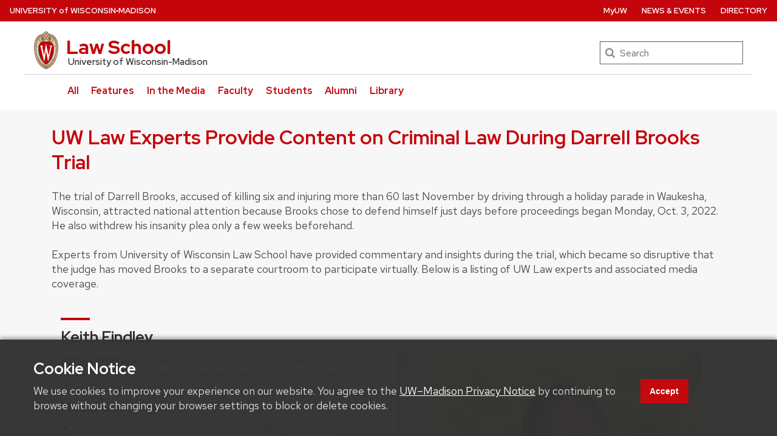

--- FILE ---
content_type: text/html; charset=UTF-8
request_url: https://law.wisc.edu/newsletter/Faculty/UW_Law_Experts_Provide_Content_o_2022-10-07
body_size: 18980
content:
<!DOCTYPE html>
<html lang="en">

<head>
  <meta charset="utf-8">
  <meta name="viewport" content="width=device-width, initial-scale=1, shrink-to-fit=no">
  <meta name="author" content="University of Wisconsin Law School">

  <!-- OG Markup -->
  <meta property="og:image" content="/templates/media/20161017_law_27.jpg">
  <meta property="og:image:alt" content="UW Law School sign outside of the law school building">

  <!-- Preconnects -->
  <link rel="preconnect" href="https://cdn.jsdelivr.net" />
  <link rel="preconnect" href="https://ajax.googleapis.com" />
  <link rel="preconnect" href="https://fonts.gstatic.com" crossorigin />
  <link rel="preconnect" href="https://fonts.googleapis.com" />
  <link rel="preconnect" href="https://www.googletagmanager.com" />
  <link rel="preconnect" href="https://www.google-analytics.com" />
  <link rel="preconnect" href="https://www.trumba.com" />

  <!-- Twitter Meta Markup -->
  <meta name="twitter:card" content="summary_large_image">
  <meta name="twitter:creator" content="@WisconsinLaw">
  <meta name="twitter:site" content="@WisconsinLaw">

  <!-- Favicon -->
  <link rel="icon" href="https://law.wisc.edu/favicon.ico">

  
  <title>UW Law Experts Provide Content on Criminal Law During Darrell Brooks Trial |  University of Wisconsin Law School</title>

  <!-- Bootstrap core CSS -->
  <link
    rel="stylesheet"
    href="https://cdn.jsdelivr.net/npm/bootstrap@4.6.2/dist/css/bootstrap.min.css"
    integrity="sha384-xOolHFLEh07PJGoPkLv1IbcEPTNtaed2xpHsD9ESMhqIYd0nLMwNLD69Npy4HI+N"
    crossorigin="anonymous" />

  <!-- UW Fonts and Styles -->
  <link
    rel="stylesheet"
    id="uwmadison-fonts-css"
    href="https://law.wisc.edu/templates/styles/uw-rh.css"
    type="text/css"
    media="all" />
  <link
    rel="stylesheet"
    id="uwmadison-font-LB-css"
    href="https://law.wisc.edu/templates/styles/uw-libre-baskerville.css"
    type="text/css"
    media="all" />
  <link
    rel="stylesheet"
    id="uwmadison-style-css"
    href="https://law.wisc.edu/templates/styles/uw-main-redhat.css"
    type="text/css"
    media="all" />

  <!-- Icons -->
  <link href="https://fonts.googleapis.com/icon?family=Material+Icons" rel="stylesheet">

  <!-- JQuery -->
  <link 
    rel="stylesheet" 
    href="https://ajax.googleapis.com/ajax/libs/jqueryui/1.14.1/themes/smoothness/jquery-ui.css" />
  <script 
    src="https://ajax.googleapis.com/ajax/libs/jquery/3.7.1/jquery.min.js" 
    crossorigin="anonymous">
  </script>
  <script 
    src="https://ajax.googleapis.com/ajax/libs/jqueryui/1.14.1/jquery-ui.min.js">
  </script>

  <!-- Bootstrap core JavaScript -->
  <script
    async 
    src="https://cdnjs.cloudflare.com/ajax/libs/tether/1.4.0/js/tether.min.js"
    integrity="sha384-DztdAPBWPRXSA/3eYEEUWrWCy7G5KFbe8fFjk5JAIxUYHKkDx6Qin1DkWx51bBrb"
    crossorigin="anonymous">
  </script>
  <script
    async 
    src="https://cdn.jsdelivr.net/npm/popper.js@1.16.1/dist/umd/popper.min.js"
    integrity="sha384-9/reFTGAW83EW2RDu2S0VKaIzap3H66lZH81PoYlFhbGU+6BZp6G7niu735Sk7lN"
    crossorigin="anonymous">
  </script>
  <script
    async 
    src="https://cdn.jsdelivr.net/npm/bootstrap@4.6.2/dist/js/bootstrap.min.js"
    integrity="sha384-+sLIOodYLS7CIrQpBjl+C7nPvqq+FbNUBDunl/OZv93DB7Ln/533i8e/mZXLi/P+"
    crossorigin="anonymous">
  </script>
  
  <!-- LawCMS Helpers -->
  <script 
    src="https://law.wisc.edu/js/lawcms_helpers.js?v=1">
  </script>  
  
  <!-- Trumba Spuds -->
  <script 
    type="text/javascript" 
    src="https://www.trumba.com/scripts/spuds.js">
  </script>  

  <!-- Cookie Notice Script -->
  <script 
    defer 
    src="https://law.wisc.edu/templates/js/cookie-notice.js">
  </script>

  <!-- Custom styles for this template -->
  <link
    rel="stylesheet"
    href="https://law.wisc.edu/templates/styles/bootstrap-redhat.css" />
  <link
    media="print"
    rel="stylesheet"
    href="https://law.wisc.edu/templates/styles/print.css" />

      <!-- Google Analytics GA4 -->
    <!-- Google tag (gtag.js) -->
    <script async src="https://www.googletagmanager.com/gtag/js?id=G-7EMW9N15K9"></script>
    <script>
      window.dataLayer = window.dataLayer || [];

      function gtag() {
        dataLayer.push(arguments);
      }
      gtag('js', new Date());

      gtag('config', 'G-7EMW9N15K9');
    </script>
    <!-- End Google Analytics GA4 -->

    <!-- Google Tag Manager -->
    <script>
      (function(w, d, s, l, i) {
        w[l] = w[l] || [];
        w[l].push({
          'gtm.start': new Date().getTime(),
          event: 'gtm.js'
        });
        var f = d.getElementsByTagName(s)[0],
          j = d.createElement(s),
          dl = l != 'dataLayer' ? '&l=' + l : '';
        j.async = true;
        j.src =
          'https://www.googletagmanager.com/gtm.js?id=' + i + dl;
        f.parentNode.insertBefore(j, f);
      })(window, document, 'script', 'dataLayer', 'GTM-W88PVG7');
    </script>
    <!-- End Google Tag Manager -->
  
<script>iCatID = 15;</script>
<script src="/newsletter/js/news_nav.js"></script>
<link rel="stylesheet" href="/news/css/newsletter.css">
<meta name="startdate" content="2022-10-07 00:00:00">
<meta name="lasteditdate" content="2022-11-18 09:24:39">
<meta property="og:image" content="https://law.wisc.edu/newsletter/images/r500x375/dzknd_lawbuilding_fall.jpg"><meta property="og:image:alt" content="Law Building Sign"></head>


<body>
      <!-- Google Tag Manager (noscript) -->
    <noscript>
      <iframe src="https://www.googletagmanager.com/ns.html?id=GTM-W88PVG7" height="0" width="0" style="display:none;visibility:hidden"></iframe>
    </noscript>
    <!-- End Google Tag Manager (noscript) -->
  
  <div class="svg-icons">
  <svg
    aria-hidden="true"
    style="display: inline; height: 0; position: absolute"
    xmlns="http://www.w3.org/2000/svg"
    xmlns:xlink="http://www.w3.org/1999/xlink"
  >
    <title id="title">Site icons</title>
    <defs>
	<symbol viewBox="0 0 326 216" version="1.1" role="img" focusable="false" id="svg-crest-footer" aria-label="UW Crest">
		<title>University logo that links to main university website</title>
		<g>
		  <path d="M21.3,195.1c-5.7-4.1-6.2-3.7-8.3-10.1l-7.3-23c-1.1-3.4-2.1-7.5-5.2-9.6v-0.2h9.1c-0.2,1.4,0.4,3.3,0.7,4.5l9.3,28.9 l7.3-23.7c1.2-3.8,2.4-7.8-1-9.6v-0.2h8.8c-0.4,1.6,0.1,3.5,0.9,6.3l8.7,27l7-22.8c1.1-3.5,3.2-8.6-1.7-10.3v-0.2h9.6l-13.1,42.8 c-5.7-3.9-6.2-3.6-8.2-10L31,163.7L21.3,195.1z"></path>
		  <path d="M64.5,161.1c0-2.9,0.4-7.4-2.7-8.6v-0.2h11.8v0.2c-3.1,1.2-2.7,5.8-2.7,8.6v23.5c0,2.8-0.4,7.3,2.7,8.5v0.2H61.7v-0.2 c3.1-1.1,2.7-5.7,2.7-8.5V161.1z"></path>
		  <path d="M102.2,159.7c-2.4-2.5-6.3-3.9-9.8-3.9c-3.5,0-8,1.4-8,5.7c0,8.5,21.4,8.4,21.4,19.9c0,6.7-7,12.9-16.7,12.9 c-3.8,0-7.6-0.6-11.1-1.9l-1.8-7.8c3.7,3.2,8.8,5.2,13.6,5.2c3.5,0,8.9-2.1,8.9-6.5c0-9.7-21.4-8-21.4-21.2c0-7.8,8-10.8,15.6-10.8 c3.1,0,6.3,0.4,9.3,1.4V159.7z"></path>
		  <path d="M141.5,160c-3.4-2.2-7.4-3.5-11.5-3.5c-8.6,0-14.6,6.3-14.6,15.3c0,9.2,6.2,17.3,15.8,17.3c4.7,0,9.3-1.7,13.3-3.9h0.2 l-3.2,7.2c-2.9,1.4-6.2,1.9-9.4,1.9c-14.7,0-23.8-8.2-23.8-21.5c0-12.9,9.1-21.4,21.8-21.4c3.8,0,7.7,0.7,11.3,1.6V160z"></path>
		  <path d="M189.9,172.3c0,12.7-10.5,21.9-22.9,21.9c-12.3,0-22.7-8.8-22.7-21.6c0-11.8,10.3-21.7,23.3-21.4 C180.7,151.2,189.9,161.1,189.9,172.3z M151.3,172.1c0,8.7,6.2,17.7,15.9,17.7c9.5,0,15.5-6.9,15.5-16.2c0-9.1-5.8-17.9-15.6-17.9 C157.5,155.7,151.3,162.7,151.3,172.1z"></path>
		  <path d="M199.3,185.2c0,3.5-0.1,6,3.2,7.9v0.2h-11v-0.2c3.3-1.9,3.3-4.4,3.3-7.9v-24.8c0-3.5,0-6-3.2-7.8v-0.2h9.1v0.1 c0.2,0.7,0.5,1.1,0.9,1.6l0.9,1.2l22.8,28.8v-23.6c0-3.5,0.1-6-3.2-7.8v-0.2h11v0.2c-3.2,1.9-3.2,4.4-3.2,7.8v34.9 c-4.4-1.5-6.4-3.5-9.1-7.1l-21.4-27.1V185.2z"></path>
		  <path d="M261.2,159.7c-2.4-2.5-6.3-3.9-9.8-3.9c-3.5,0-8,1.4-8,5.7c0,8.5,21.4,8.4,21.4,19.9c0,6.7-7,12.9-16.7,12.9 c-3.8,0-7.6-0.6-11.1-1.9l-1.8-7.8c3.7,3.2,8.8,5.2,13.6,5.2c3.5,0,8.9-2.1,8.9-6.5c0-9.7-21.4-8-21.4-21.2c0-7.8,8-10.8,15.6-10.8 c3.1,0,6.3,0.4,9.3,1.4V159.7z"></path>
		  <path d="M270.7,161.1c0-2.9,0.4-7.4-2.7-8.6v-0.2h11.8v0.2c-3.1,1.2-2.7,5.8-2.7,8.6v23.5c0,2.8-0.4,7.3,2.7,8.5v0.2H268v-0.2 c3.1-1.1,2.7-5.7,2.7-8.5V161.1z"></path>
		  <path d="M291.8,185.2c0,3.5-0.1,6,3.2,7.9v0.2h-11v-0.2c3.3-1.9,3.3-4.4,3.3-7.9v-24.8c0-3.5,0-6-3.2-7.8v-0.2h9.1v0.1 c0.2,0.7,0.5,1.1,0.9,1.6l0.9,1.2l22.8,28.8v-23.6c0-3.5,0.1-6-3.2-7.8v-0.2h11v0.2c-3.2,1.9-3.2,4.4-3.2,7.8v34.9 c-4.4-1.5-6.4-3.5-9.1-7.1l-21.4-27.1V185.2z"></path>
		</g>
		<g>
		  <path d="M11.7,203.2v7c0,2.7,1.5,3.5,3,3.5c1.7,0,3-0.8,3-3.5v-7h1.5v6.9c0,3.8-2.1,4.8-4.5,4.8c-2.4,0-4.5-1.2-4.5-4.7v-7H11.7z"></path>
		  <path d="M22.3,214.8v-11.6h2c1.7,2.7,5.3,8.5,5.9,9.7h0c-0.1-1.5-0.1-3.3-0.1-5.2v-4.5h1.4v11.6h-1.9c-1.5-2.5-5.3-8.7-6-10h0 c0.1,1.3,0.1,3.3,0.1,5.4v4.6H22.3z"></path>
		  <path d="M36.6,203.2v11.6h-1.5v-11.6H36.6z"></path>
		  <path d="M42.9,214.8l-4.2-11.6h1.6l2,5.8c0.6,1.7,1.2,3.4,1.4,4.5h0c0.2-0.9,0.9-2.7,1.5-4.4l2.1-5.8H49l-4.4,11.6H42.9z"></path>
		  <path d="M58.4,209.3h-5.7v4.1H59l-0.2,1.3h-7.6v-11.6h7.5v1.3h-6v3.5h5.7V209.3z"></path>
		  <path d="M63,209.7v5.1h-1.5v-11.6H66c2.4,0,3.6,1.3,3.6,3.1c0,1.5-0.9,2.4-2,2.7c0.9,0.2,1.8,1,1.8,3v0.5c0,0.8,0,1.8,0.2,2.3h-1.5 c-0.2-0.5-0.2-1.4-0.2-2.5V212c0-1.6-0.5-2.4-2.5-2.4H63z M63,208.4h2.5c1.8,0,2.5-0.7,2.5-2c0-1.2-0.8-1.9-2.4-1.9H63V208.4z"></path>
		  <path d="M73.3,211.5c0.3,1.4,1.3,2.1,2.9,2.1c1.8,0,2.5-0.8,2.5-1.9c0-1.2-0.6-1.8-2.9-2.4c-2.7-0.7-3.7-1.6-3.7-3.2 c0-1.7,1.3-3.1,3.8-3.1c2.8,0,3.9,1.6,4.1,3.1h-1.6c-0.2-1-0.8-1.9-2.5-1.9c-1.4,0-2.2,0.6-2.2,1.7c0,1.1,0.6,1.5,2.7,2 c3.3,0.8,3.9,2.1,3.9,3.6c0,1.9-1.4,3.3-4.2,3.3c-2.9,0-4.2-1.6-4.4-3.4H73.3z"></path>
		  <path d="M84.5,203.2v11.6H83v-11.6H84.5z"></path>
		  <path d="M90.4,204.5h-3.7v-1.3h9v1.3h-3.7v10.3h-1.5V204.5z"></path>
		  <path d="M101.2,214.8v-4.2c0-0.1,0-0.2-0.1-0.3l-4.1-7h1.8c1,1.9,2.7,4.9,3.3,5.9c0.5-1,2.2-4,3.3-5.9h1.6l-4.2,7 c0,0.1-0.1,0.1-0.1,0.3v4.2H101.2z"></path>
		  <path d="M123.5,208.9c0,3.2-1.8,6-5.4,6c-3.4,0-5.3-2.6-5.3-5.9c0-3.3,1.9-5.9,5.4-5.9C121.5,203,123.5,205.5,123.5,208.9z M114.4,208.9c0,2.5,1.3,4.7,3.8,4.7c2.7,0,3.8-2.2,3.8-4.7c0-2.5-1.2-4.6-3.8-4.6C115.5,204.3,114.4,206.5,114.4,208.9z"></path>
		  <path d="M126.3,203.2h7.4v1.3h-5.9v3.8h5.5v1.3h-5.5v5.2h-1.5V203.2z"></path>
		  <path d="M142.5,214.8l-3.1-11.6h1.6c0.9,3.8,2.1,8.6,2.4,9.9h0c0.3-1.5,1.9-6.9,2.6-9.9h1.5c0.7,2.6,2.3,8.5,2.5,9.8h0 c0.4-2,2-7.5,2.6-9.8h1.5l-3.4,11.6h-1.6c-0.7-2.7-2.2-8.2-2.5-9.6h0c-0.3,1.7-1.8,6.9-2.6,9.6H142.5z"></path>
		  <path d="M158,203.2v11.6h-1.5v-11.6H158z"></path>
		  <path d="M162.2,211.5c0.3,1.4,1.3,2.1,2.9,2.1c1.8,0,2.5-0.8,2.5-1.9c0-1.2-0.6-1.8-2.9-2.4c-2.7-0.7-3.7-1.6-3.7-3.2 c0-1.7,1.3-3.1,3.8-3.1c2.8,0,3.9,1.6,4.1,3.1h-1.6c-0.2-1-0.8-1.9-2.5-1.9c-1.4,0-2.2,0.6-2.2,1.7c0,1.1,0.6,1.5,2.7,2 c3.3,0.8,3.9,2.1,3.9,3.6c0,1.9-1.4,3.3-4.2,3.3c-2.9,0-4.2-1.6-4.4-3.4H162.2z"></path>
		  <path d="M181.1,211.5c-0.5,2-2,3.4-4.6,3.4c-3.5,0-5.2-2.6-5.2-5.9c0-3.1,1.7-6,5.3-6c2.7,0,4.2,1.6,4.6,3.5h-1.5 c-0.4-1.3-1.2-2.2-3.1-2.2c-2.6,0-3.6,2.3-3.6,4.7c0,2.3,1,4.7,3.7,4.7c1.8,0,2.6-1,3-2.1H181.1z"></path>
		  <path d="M193.9,208.9c0,3.2-1.8,6-5.4,6c-3.4,0-5.3-2.6-5.3-5.9c0-3.3,1.9-5.9,5.4-5.9C191.8,203,193.9,205.5,193.9,208.9z M184.7,208.9c0,2.5,1.3,4.7,3.8,4.7c2.7,0,3.8-2.2,3.8-4.7c0-2.5-1.2-4.6-3.8-4.6C185.9,204.3,184.7,206.5,184.7,208.9z"></path>
		  <path d="M196.6,214.8v-11.6h2c1.7,2.7,5.3,8.5,5.9,9.7h0c-0.1-1.5-0.1-3.3-0.1-5.2v-4.5h1.4v11.6H204c-1.5-2.5-5.3-8.7-6-10h0 c0.1,1.3,0.1,3.3,0.1,5.4v4.6H196.6z"></path>
		  <path d="M210.1,211.5c0.3,1.4,1.3,2.1,2.9,2.1c1.8,0,2.5-0.8,2.5-1.9c0-1.2-0.6-1.8-2.9-2.4c-2.7-0.7-3.7-1.6-3.7-3.2 c0-1.7,1.3-3.1,3.8-3.1c2.8,0,3.9,1.6,4.1,3.1h-1.6c-0.2-1-0.8-1.9-2.5-1.9c-1.4,0-2.2,0.6-2.2,1.7c0,1.1,0.6,1.5,2.7,2 c3.3,0.8,3.9,2.1,3.9,3.6c0,1.9-1.4,3.3-4.2,3.3c-2.9,0-4.2-1.6-4.4-3.4H210.1z"></path>
		  <path d="M221.3,203.2v11.6h-1.5v-11.6H221.3z"></path>
		  <path d="M224.8,214.8v-11.6h2c1.7,2.7,5.3,8.5,5.9,9.7h0c-0.1-1.5-0.1-3.3-0.1-5.2v-4.5h1.4v11.6h-1.9c-1.5-2.5-5.3-8.7-6-10h0 c0.1,1.3,0.1,3.3,0.1,5.4v4.6H224.8z"></path>
		  <path d="M243.4,209.8v1.3h-6.6v-1.3H243.4z"></path>
		  <path d="M256.1,209.8c0-2.2,0-4.3,0.1-5.6h-0.1c-0.5,1.9-2.4,6.8-3.7,10.5H251c-1-3-2.9-8.5-3.5-10.5h0c0.1,1.3,0.1,3.9,0.1,5.9 v4.6h-1.4v-11.6h2.3c1.3,3.6,2.9,8.2,3.3,9.7h0c0.3-1.1,2.2-6.2,3.5-9.7h2.2v11.6h-1.5V209.8z"></path>
		  <path d="M262.6,211.3l-1.2,3.5h-1.5l4.1-11.6h1.9l4.3,11.6h-1.6l-1.3-3.5H262.6z M266.8,210c-1.1-3-1.7-4.7-2-5.5h0 c-0.3,1-1,2.9-1.8,5.5H266.8z"></path>
		  <path d="M272.3,203.2h4.1c3.3,0,5.5,2.2,5.5,5.7c0,3.4-2.1,5.9-5.5,5.9h-4.1V203.2z M273.8,213.5h2.4c2.7,0,4-2,4-4.6 c0-2.3-1.2-4.4-4-4.4h-2.4V213.5z"></path>
		  <path d="M286.2,203.2v11.6h-1.5v-11.6H286.2z"></path>
		  <path d="M290.3,211.5c0.3,1.4,1.3,2.1,2.9,2.1c1.8,0,2.5-0.8,2.5-1.9c0-1.2-0.6-1.8-2.9-2.4c-2.7-0.7-3.7-1.6-3.7-3.2 c0-1.7,1.3-3.1,3.8-3.1c2.8,0,3.9,1.6,4.1,3.1h-1.6c-0.2-1-0.8-1.9-2.5-1.9c-1.4,0-2.2,0.6-2.2,1.7c0,1.1,0.6,1.5,2.7,2 c3.3,0.8,3.9,2.1,3.9,3.6c0,1.9-1.4,3.3-4.2,3.3c-2.9,0-4.2-1.6-4.4-3.4H290.3z"></path>
		  <path d="M310.1,208.9c0,3.2-1.8,6-5.4,6c-3.4,0-5.3-2.6-5.3-5.9c0-3.3,1.9-5.9,5.4-5.9C308.1,203,310.1,205.5,310.1,208.9z M301,208.9c0,2.5,1.3,4.7,3.8,4.7c2.7,0,3.8-2.2,3.8-4.7c0-2.5-1.2-4.6-3.8-4.6C302.2,204.3,301,206.5,301,208.9z"></path>
		  <path d="M312.9,214.8v-11.6h2c1.7,2.7,5.3,8.5,5.9,9.7h0c-0.1-1.5-0.1-3.3-0.1-5.2v-4.5h1.4v11.6h-1.9c-1.5-2.5-5.3-8.7-6-10h0 c0.1,1.3,0.1,3.3,0.1,5.4v4.6H312.9z"></path>
		</g>
		<path d="M211.4,52c-0.3-3-0.8-6-1.4-8.9c-0.6-2.7-1.3-5.4-2.3-8c-1-2.8-2.2-5.5-3.6-8c-1.4-2.4-3-4.6-4.8-6.7 c-4.9-5.4-11.1-8.4-17.8-8.5l-0.1,0c-1.1-2.4-4.1-4.4-6.8-4.7c0,0-1.4-6-7.8-6.1c-6.4,0-7.8,6.1-7.8,6.1c-2.6,0.4-5.7,2.3-6.8,4.7 l-0.1,0c-6.8,0.1-12.9,3.1-17.8,8.5c-1.9,2-3.4,4.3-4.8,6.7c-1.4,2.5-2.6,5.3-3.6,8c-0.9,2.6-1.7,5.3-2.3,8 c-0.6,2.9-1.1,5.9-1.4,8.9c-3.7,36.8,12.8,82,42.5,88.9c0.5,0.7,1.5,2.1,2.1,2.1c0.6,0,1.6-1.4,2.1-2.1 C198.6,134,215.1,88.8,211.4,52z M166.8,2.5c5.2,0,6.4,4.4,6.4,4.5c-2.6,0.2-5,1.7-6.3,4c0,0-0.1,0.2-0.1,0.2 c-0.1,0-0.1-0.1-0.1-0.2c-1.3-2.3-3.7-3.8-6.3-4C160.4,6.9,161.5,2.5,166.8,2.5z M163.7,9.5c1.3,0.8,2.2,2,2.6,3.4 c0.1,0.4,0.3,0.7,0.4,0.7s0.3-0.3,0.4-0.7c0.4-1.4,1.3-2.7,2.6-3.4c3.8-2.3,8.1-0.8,9.8,2.6c-0.9,0.1-1.7,0.4-2.7,0.7 c-1.5,0.5-2.8,1.2-3.9,2.1c-2.4,2.2-4.5,5.6-4.9,9.9c-1.1,11.9,12.6,10,13.2,10c1.8,0,3.1-2.8,3.1-6.5c0-3.7-1.4-6.5-3.1-6.5 c-1.1,0-2.9,0.8-3.1,4.1c-0.1,2.3,1,5.4,2.5,5.6c0.8,0.1,1.5-1.2,1.7-2.6c0.2-1.2,0.1-3-1-3.3c-0.3-0.1-0.7,0.1-0.8,0.5 c-0.1,0.3,0.7,0.8,0.6,2.2c0,2-2.1,1-1.8-2.2c0.2-2.9,1.7-2.7,1.8-2.7c0.8,0,2.1,1.7,2.1,4.9c0,2.8-1.4,5.9-4,4.3 c-2.2-1.6-3.1-5.3-2.5-8.2c0.3-1.3,1.4-4.9,5.1-4.9c5.3,0,10.2,2.8,14.2,8c-0.4,1.4-3.2,6.7-11.8,11.7c-0.2,0.1-0.5,0.3-0.5,0.2 c-2.6-1.1-5.1-1.8-8-1.6c-2.6,0.1-5.1,0.6-7.5,1.2c-0.5,0.1-1,0.2-1.5,0.2c-0.5,0-1-0.1-1.5-0.2c-2.5-0.6-5-1.1-7.5-1.2 c-2.9-0.2-5.4,0.5-8,1.6c0,0-0.3-0.2-0.5-0.2c-8.7-5.1-11.4-10.3-11.8-11.7c3.9-5.2,8.9-8,14.2-8c3.7,0,4.8,3.6,5.1,4.9 c0.6,2.9-0.3,6.6-2.5,8.2c-2.6,1.6-4-1.5-4-4.3c0-3.2,1.2-4.9,2.1-4.9c0.1,0,1.5-0.2,1.8,2.7c0.3,3.2-1.8,4.2-1.8,2.2 c0-1.4,0.7-1.9,0.6-2.2c-0.1-0.3-0.4-0.5-0.8-0.5c-1.1,0.3-1.2,2.1-1,3.3c0.2,1.4,0.9,2.7,1.7,2.6c1.5-0.2,2.6-3.3,2.5-5.6 c-0.2-3.3-2-4.1-3.1-4.1c-1.7,0-3.1,2.8-3.1,6.5c0,3.7,1.3,6.5,3.1,6.5c0.7,0.1,14.3,1.9,13.2-10c-0.4-4.3-2.5-7.7-4.9-9.9 c-1.1-1-2.3-1.6-3.9-2.1c-1.1-0.3-1.8-0.5-2.7-0.7C155.6,8.7,159.9,7.1,163.7,9.5z M138.1,58.5c-4.4-0.4-7.8-1.9-9.4-2.7 c0.7-11.9,3.7-21.2,8.1-27.4c0.8,2,4.2,7.1,12,11.7C142.1,44,139.1,52.3,138.1,58.5z M149.6,41.4c2-1.2,4.5-1.8,7.1-2 c4.5-0.3,7.8,1.4,10,1.5h0.1c2.2-0.1,5.5-1.8,10-1.5c2.6,0.2,5.2,0.7,7.1,2c9.1,5.8,10.4,19.1,10.5,23.5c0.6,15.5-4.2,27.5-5.8,30.9 c-6.3,13.8-13.9,23.6-21.4,26.9l-0.6,0.3l-0.6-0.3c-7.5-3.3-15.1-13.1-21.4-26.9c-1.5-3.3-6.4-15.4-5.8-30.9 C139.2,60.6,140.5,47.2,149.6,41.4z M137.9,59.3c-0.3,2.3-0.5,4.2-0.5,5.4c-0.2,4.3,0,8.6,0.6,12.9c0.6,4,1.5,8,2.7,11.9 c1.7,5.3,4,10.3,6.7,15.2c-2.8,2.5-7,3.5-8.4,3.8c-7.5-15-11.4-34.3-10.5-51.7C130.4,57.6,133.7,59,137.9,59.3z M147.9,105.4 c5,8.6,10,13.8,13.7,16.5c-1.4,3.5-4.6,6.2-5.8,7.1c-6.5-4.4-12-11.3-16.4-19.7C141.2,108.9,145.1,107.9,147.9,105.4z M162.4,122.4 c2,1.5,4.1,2.3,4.3,2.4c0.3-0.1,2.3-0.9,4.3-2.4c1.4,3.4,4.4,6,5.7,7.1c-1.9,1.2-3.8,2.2-5.8,2.9c0-0.1,0-0.1,0-0.2 c-0.4-2.1-3.2-2.6-4.2-2.6c-1,0-3.8,0.4-4.2,2.6c0,0.1,0,0.1,0,0.2c-2-0.7-4-1.7-5.8-2.9C158,128.4,161,125.8,162.4,122.4z M171.9,121.9c3.8-2.7,8.7-7.9,13.7-16.5c2.8,2.5,6.7,3.5,8.4,3.8c-4.3,8.4-9.9,15.3-16.4,19.7C176.5,128.1,173.2,125.4,171.9,121.9 z M186,104.6c2.7-4.8,5-9.9,6.7-15.2c1.2-3.9,2.1-7.9,2.7-11.9c0.6-4.3,0.8-8.6,0.6-12.9c0-1.2-0.2-3.1-0.5-5.4 c4.3-0.4,7.6-1.7,9.3-2.6c0.9,17.4-3,36.8-10.5,51.7C193,108.2,188.8,107.2,186,104.6z M195.4,58.5c-1-6.2-4.1-14.3-10.7-18.5 c7.8-4.6,11.2-9.7,12-11.7c4.4,6.2,7.4,15.5,8.1,27.4C203.3,56.6,199.9,58.1,195.4,58.5z M161.9,138.3c-3.4-1.1-6.6-2.7-9.5-4.8 c-1.9-1.3-3.6-2.7-5.3-4.3c-1.3-1.3-2.6-2.6-3.8-4c-0.8-1-1.6-1.9-2.4-2.9c-3.6-4.8-6.7-10.2-9.1-15.7c-2.3-5.4-4.2-10.9-5.6-16.6 c-1.4-5.8-2.4-11.7-2.9-17.6c-0.5-5.8-0.6-11.8-0.1-17.6c0.3-3.1,0.6-6.3,1.2-9.4c0.6-3.1,1.3-6.1,2.3-9.1c0.9-2.7,2-5.4,3.4-7.9 c1.4-2.6,3.1-5.1,5.1-7.2c1.9-2,4-3.7,6.4-5c1-0.5,2.1-1,3.1-1.4c0.5-0.2,1.1-0.4,1.7-0.5c0.5-0.1,1.1-0.4,1.7-0.4 c1.4-0.3,2.8-0.4,4.2-0.4c1.1,0,3.9,0.2,6.3,1.7c2.7,1.9,5,5,5.4,9.8c0.6,7.3-6.8,8.5-8.3,8.5c-0.2,0-0.3-0.2,0.4-1 c1.7-2.2,2.3-5.6,1.7-8.3c-0.7-3.4-3.1-6-6.5-6c-5.2,0-9.8,2.6-13.2,6.3c-3.3,3.6-5.6,8.2-7.3,12.8c-2.1,5.9-3.2,12.2-3.6,18.5 c-0.4,5.8-0.2,11.6,0.4,17.3c0.6,5.8,1.7,11.6,3.2,17.2c1.5,5.5,3.4,10.9,5.7,16c2.4,5.2,5.3,10.2,8.9,14.7 c3.6,4.5,8.1,8.5,13.2,11.2c1.2,0.6,2.4,1.1,3.6,1.6c-0.1,1.9,0.4,3.6,1.1,5C162.6,138.6,162.6,138.5,161.9,138.3z M167.3,140.8 c0,0-0.3,0.3-0.5,0.3c-0.3,0-0.5-0.3-0.5-0.3c-1.3-1.6-3.2-4.7-2.5-8.4c0.2-1,2-1.5,3-1.5c1,0,2.8,0.5,3,1.5 C170.4,136.1,168.5,139.2,167.3,140.8z M210.2,72.4c-0.5,5.9-1.5,11.8-2.9,17.6c-1.4,5.7-3.2,11.2-5.6,16.6 c-2.4,5.5-5.4,10.9-9.1,15.7c-0.8,1-1.5,2-2.4,2.9c-1.2,1.4-2.5,2.7-3.8,4c-1.6,1.5-3.4,3-5.3,4.3c-2.9,2-6.2,3.7-9.5,4.8 c-0.7,0.2-0.7,0.3-1.5,0.4c0.7-1.4,1.2-3.1,1.1-5c1.2-0.4,2.4-1,3.6-1.6c5.2-2.6,9.6-6.7,13.2-11.2c3.6-4.5,6.5-9.5,8.9-14.7 c2.4-5.2,4.3-10.5,5.7-16c1.5-5.6,2.6-11.4,3.2-17.2c0.6-5.7,0.8-11.5,0.4-17.3c-0.4-6.3-1.5-12.6-3.6-18.5 c-1.6-4.6-3.9-9.2-7.3-12.8c-3.4-3.7-8-6.3-13.2-6.3c-3.4,0-5.8,2.6-6.5,6c-0.6,2.7,0,6.1,1.7,8.3c0.7,0.8,0.6,1,0.4,1 c-1.5,0-9-1.1-8.3-8.5c0.4-4.8,2.8-7.9,5.4-9.8c2.4-1.5,5.2-1.7,6.3-1.7c1.4,0,2.8,0.1,4.2,0.4c0.5,0,1.2,0.2,1.7,0.4 c0.6,0.2,1.1,0.3,1.7,0.5c1.1,0.4,2.1,0.9,3.1,1.4c2.4,1.3,4.6,3.1,6.4,5c2,2.1,3.7,4.6,5.1,7.2c1.4,2.5,2.5,5.2,3.4,7.9 c1,3,1.8,6,2.3,9.1c0.6,3.1,0.9,6.2,1.2,9.4C210.8,60.6,210.7,66.5,210.2,72.4z"></path>
		<path d="M180.3,54.4v3l0.6-0.1c0,0,0.1,0,0.3,0c0.3,0,0.9,0.1,1.3,0.5c0.4,0.4,0.5,1,0.3,1.8c0,0-6.1,26.3-7.2,31.3 C174.3,84.6,167,50,167,50l0-0.1h-1.4l0,0.2c0,0-5.2,33.7-6.3,40.4c-1.4-5.8-7.2-30.8-7.2-30.8c0-0.2,0-0.3,0-0.5 c0-0.7,0.2-1.2,0.5-1.5c0.4-0.4,1.1-0.4,1.2-0.4l0.6,0.1l0-2.9h-10.1v2.9l0.4,0.1c0.2,0,1.4,0.3,1.5,1.4c0,0,11.9,51,12.4,53.1 l0,0.1h1.8l0-0.2c0.1-0.4,4.9-32,5.8-37.9c1.1,5.9,7.3,37.5,7.4,37.9l0,0.1h1.6L187,58.7c0.3-1.1,1.2-1.2,1.6-1.2c0.1,0,0.1,0,0.1,0 l0.6,0v-3.1H180.3z"></path>
	</symbol>
      <symbol
        role="img"
        id="uw-symbol-facebook"
        class="uw-social-symbols"
        viewBox="0 0 602 1024"
        aria-label="Facebook"
      >
        <title id="svg-facebook">facebook</title>
        <path
          class="path1"
          d="M548 6.857v150.857h-89.714q-49.143 0-66.286 20.571t-17.143 61.714v108h167.429l-22.286 169.143h-145.143v433.714h-174.857v-433.714h-145.714v-169.143h145.714v-124.571q0-106.286 59.429-164.857t158.286-58.571q84 0 130.286 6.857z"
        ></path>
      </symbol>
      <symbol
        role="img"
        id="uw-symbol-twitter"
        class="uw-social-symbols"
        viewBox="0 0 951 1024"
        aria-label="Twitter"
      >
        <title id="svg-twitter">twitter</title>
        <path
          class="path1"
          d="M925.714 233.143q-38.286 56-92.571 95.429 0.571 8 0.571 24 0 74.286-21.714 148.286t-66 142-105.429 120.286-147.429 83.429-184.571 31.143q-154.857 0-283.429-82.857 20 2.286 44.571 2.286 128.571 0 229.143-78.857-60-1.143-107.429-36.857t-65.143-91.143q18.857 2.857 34.857 2.857 24.571 0 48.571-6.286-64-13.143-106-63.714t-42-117.429v-2.286q38.857 21.714 83.429 23.429-37.714-25.143-60-65.714t-22.286-88q0-50.286 25.143-93.143 69.143 85.143 168.286 136.286t212.286 56.857q-4.571-21.714-4.571-42.286 0-76.571 54-130.571t130.571-54q80 0 134.857 58.286 62.286-12 117.143-44.571-21.143 65.714-81.143 101.714 53.143-5.714 106.286-28.571z"
        ></path>
      </symbol>
      
      <!-- Start Symbol for X -->
      <symbol 
      	role="img" 
      	id="uw-symbol-x" 
      	class="uw-social-symbols" 
      	viewbox="0 0 1250 1250" 
      	aria-label="X"
      >
	<title id="svg-x">x</title>
	<path 
	class="path1" 
	d="M714.163 519.284L1160.89 0H1055.03L667.137 450.887L357.328 0H0L468.492 681.821L0 1226.37H105.866L515.491 750.218L842.672 1226.37H1200L714.137 519.284H714.163ZM569.165 687.828L521.697 619.934L144.011 79.6944H306.615L611.412 515.685L658.88 583.579L1055.08 1150.3H892.476L569.165 687.854V687.828Z" 
	fill="black"
	/>
      </symbol>
      <!-- End Symbol for X -->

      <symbol
        role="img"
        id="uw-symbol-youtube"
        class="uw-social-symbols"
        viewBox="0 0 878 1024"
        aria-label="YouTube"
      >
        <title id="svg-youtube">youtube</title>
        <path
          class="path1"
          d="M554.857 710.857v120.571q0 38.286-22.286 38.286-13.143 0-25.714-12.571v-172q12.571-12.571 25.714-12.571 22.286 0 22.286 38.286zM748 711.429v26.286h-51.429v-26.286q0-38.857 25.714-38.857t25.714 38.857zM196 586.857h61.143v-53.714h-178.286v53.714h60v325.143h57.143v-325.143zM360.571 912h50.857v-282.286h-50.857v216q-17.143 24-32.571 24-10.286 0-12-12-0.571-1.714-0.571-20v-208h-50.857v223.429q0 28 4.571 41.714 6.857 21.143 33.143 21.143 27.429 0 58.286-34.857v30.857zM605.714 827.429v-112.571q0-41.714-5.143-56.571-9.714-32-40.571-32-28.571 0-53.143 30.857v-124h-50.857v378.857h50.857v-27.429q25.714 31.429 53.143 31.429 30.857 0 40.571-31.429 5.143-15.429 5.143-57.143zM798.857 821.714v-7.429h-52q0 29.143-1.143 34.857-4 20.571-22.857 20.571-26.286 0-26.286-39.429v-49.714h102.286v-58.857q0-45.143-15.429-66.286-22.286-29.143-60.571-29.143-38.857 0-61.143 29.143-16 21.143-16 66.286v98.857q0 45.143 16.571 66.286 22.286 29.143 61.714 29.143 41.143 0 61.714-30.286 10.286-15.429 12-30.857 1.143-5.143 1.143-33.143zM451.429 300v-120q0-39.429-24.571-39.429t-24.571 39.429v120q0 40 24.571 40t24.571-40zM862.286 729.143q0 133.714-14.857 200-8 33.714-33.143 56.571t-58.286 26.286q-105.143 12-317.143 12t-317.143-12q-33.143-3.429-58.571-26.286t-32.857-56.571q-14.857-64-14.857-200 0-133.714 14.857-200 8-33.714 33.143-56.571t58.857-26.857q104.571-11.429 316.571-11.429t317.143 11.429q33.143 4 58.571 26.857t32.857 56.571q14.857 64 14.857 200zM292 0h58.286l-69.143 228v154.857h-57.143v-154.857q-8-42.286-34.857-121.143-21.143-58.857-37.143-106.857h60.571l40.571 150.286zM503.429 190.286v100q0 46.286-16 67.429-21.143 29.143-60.571 29.143-38.286 0-60-29.143-16-21.714-16-67.429v-100q0-45.714 16-66.857 21.714-29.143 60-29.143 39.429 0 60.571 29.143 16 21.143 16 66.857zM694.857 97.714v285.143h-52v-31.429q-30.286 35.429-58.857 35.429-26.286 0-33.714-21.143-4.571-13.714-4.571-42.857v-225.143h52v209.714q0 18.857 0.571 20 1.714 12.571 12 12.571 15.429 0 32.571-24.571v-217.714h52z"
        ></path>
      </symbol>
      <symbol
        role="img"
        id="uw-symbol-linkedin"
        class="uw-social-symbols"
        viewBox="0 0 448 512"
        aria-label="Linkedin"
      >
        <title class="svg-linkedin">linkedin</title>
        <path
          class="path1"
          d="M100.28 448H7.4V148.9h92.88zM53.79 108.1C24.09 108.1 0 83.5 0 53.8a53.79 53.79 0 0 1 107.58 0c0 29.7-24.1 54.3-53.79 54.3zM447.9 448h-92.68V302.4c0-34.7-.7-79.2-48.29-79.2-48.29 0-55.69 37.7-55.69 76.7V448h-92.78V148.9h89.08v40.8h1.3c12.4-23.5 42.69-48.3 87.88-48.3 94 0 111.28 61.9 111.28 142.3V448z"
        ></path>
      </symbol>
      <symbol
        role="img"
        id="uw-symbol-instagram"
        class="uw-social-symbols"
        viewBox="0 0 448 512"
        aria-label="Instagram"
      >
        <title id="svg-instagram">instagram</title>
        <path
          class="path1"
          d="M224.1 141c-63.6 0-114.9 51.3-114.9 114.9s51.3 114.9 114.9 114.9S339 319.5 339 255.9 287.7 141 224.1 141zm0 189.6c-41.1 0-74.7-33.5-74.7-74.7s33.5-74.7 74.7-74.7 74.7 33.5 74.7 74.7-33.6 74.7-74.7 74.7zm146.4-194.3c0 14.9-12 26.8-26.8 26.8-14.9 0-26.8-12-26.8-26.8s12-26.8 26.8-26.8 26.8 12 26.8 26.8zm76.1 27.2c-1.7-35.9-9.9-67.7-36.2-93.9-26.2-26.2-58-34.4-93.9-36.2-37-2.1-147.9-2.1-184.9 0-35.8 1.7-67.6 9.9-93.9 36.1s-34.4 58-36.2 93.9c-2.1 37-2.1 147.9 0 184.9 1.7 35.9 9.9 67.7 36.2 93.9s58 34.4 93.9 36.2c37 2.1 147.9 2.1 184.9 0 35.9-1.7 67.7-9.9 93.9-36.2 26.2-26.2 34.4-58 36.2-93.9 2.1-37 2.1-147.8 0-184.8zM398.8 388c-7.8 19.6-22.9 34.7-42.6 42.6-29.5 11.7-99.5 9-132.1 9s-102.7 2.6-132.1-9c-19.6-7.8-34.7-22.9-42.6-42.6-11.7-29.5-9-99.5-9-132.1s-2.6-102.7 9-132.1c7.8-19.6 22.9-34.7 42.6-42.6 29.5-11.7 99.5-9 132.1-9s102.7-2.6 132.1 9c19.6 7.8 34.7 22.9 42.6 42.6 11.7 29.5 9 99.5 9 132.1s2.7 102.7-9 132.1z"
        ></path>
      </symbol>
      <symbol
        id="uw-crest"
        data-name="Layer 1"
        viewBox="0 0 55.5 87.28"
        aria-hidden="true"
        aria-label="UW Crest"
        role="img"
      >
        <style>
          .cls-1 {
            fill: url(#Web_Shield_blend);
          }
          .cls-2 {
            fill: #282728;
          }
          .cls-3 {
            fill: #c5050c;
          }
          .cls-4 {
            fill: #fff;
          }
        </style>
        <radialGradient
          id="Web_Shield_blend"
          cx="0.89"
          cy="17.74"
          r="33.44"
          gradientTransform="translate(27.04 24.74) scale(1.09 1.09)"
          gradientUnits="userSpaceOnUse"
        >
          <stop offset="0.17" stop-color="#fff" />
          <stop offset="0.3" stop-color="#f6ede4" />
          <stop offset="0.69" stop-color="#debe9b" />
          <stop offset="0.87" stop-color="#d4ac7f" />
        </radialGradient>

        <title id="svg-uw-crest">UW Crest</title>
        <path
          class="cls-1"
          d="M28,87.36a3.78,3.78,0,0,1-1.05-1.16l-0.06-.09-0.11,0C8.65,81.86-1.45,54,.83,31.71a47.71,47.71,0,0,1,1.29-7.25,35.39,35.39,0,0,1,2.33-6.39,23.55,23.55,0,0,1,3.75-5.65A14.7,14.7,0,0,1,19,7.28,0.33,0.33,0,0,0,19.33,7,5.49,5.49,0,0,1,23.21,4.4l0.19,0,0-.19A4.69,4.69,0,0,1,28,.64a4.76,4.76,0,0,1,4.56,3.54l0,0.19,0.19,0A5.51,5.51,0,0,1,36.67,7a0.32,0.32,0,0,0,.37.26,14.7,14.7,0,0,1,10.77,5.13,24,24,0,0,1,4.24,6.71l0.23,0.55a42.56,42.56,0,0,1,2.89,12C57.45,54,47.35,81.86,29.23,86.08l-0.11,0-0.06.09A3.78,3.78,0,0,1,28,87.36Z"
          transform="translate(-0.25 -0.36)"
        />
        <path
          class="cls-2"
          d="M55.43,31.68a49.49,49.49,0,0,0-.86-5.5,39.81,39.81,0,0,0-1.39-4.93,31.29,31.29,0,0,0-2.23-4.93,22.63,22.63,0,0,0-3-4.1A14.94,14.94,0,0,0,37,7H36.94a5.77,5.77,0,0,0-4.16-2.91,4.93,4.93,0,0,0-9.56,0A5.77,5.77,0,0,0,19.06,7H19A14.94,14.94,0,0,0,8,12.23a22.63,22.63,0,0,0-3,4.1,31.29,31.29,0,0,0-2.23,4.93,39.81,39.81,0,0,0-1.39,4.93,49.49,49.49,0,0,0-.86,5.5C-1.73,54.3,8.44,82.1,26.73,86.36A3.17,3.17,0,0,0,28,87.64a3.17,3.17,0,0,0,1.27-1.28C47.56,82.1,57.73,54.3,55.43,31.68ZM28,1.23A3.9,3.9,0,0,1,31.93,4a4.86,4.86,0,0,0-3.86,2.47,0.17,0.17,0,0,1-.07.09,0.15,0.15,0,0,1-.07-0.09A4.86,4.86,0,0,0,24.07,4,3.9,3.9,0,0,1,28,1.23ZM26.14,5.52a3.51,3.51,0,0,1,1.59,2.11A0.46,0.46,0,0,0,28,8a0.46,0.46,0,0,0,.27-0.42,3.51,3.51,0,0,1,1.59-2.11,4.19,4.19,0,0,1,6,1.58,13.38,13.38,0,0,0-1.67.42,6.6,6.6,0,0,0-2.38,1.32,9.4,9.4,0,0,0-3,6.1c-0.67,7.31,7.72,6.16,8.14,6.13,1.08,0,1.9-1.71,1.9-4s-0.84-4-1.9-4c-0.65,0-1.77.52-1.88,2.55C35,17.1,35.7,19,36.6,19.11c0.47,0.06.89-.76,1-1.6s0.06-1.87-.59-2a0.38,0.38,0,0,0-.46.28A3.83,3.83,0,0,1,37,17.1c0,1.25-1.28.63-1.12-1.36C36,14,36.89,14.09,36.93,14.09c0.5,0,1.26,1,1.26,3,0,1.75-.84,3.63-2.46,2.65-1.36-1-1.89-3.28-1.52-5,0.17-.81.87-3,3.13-3,3.26,0,6.3,1.71,8.72,4.9-0.27.85-1.95,4.1-7.28,7.21l-0.29.15a11,11,0,0,0-4.93-1,27.07,27.07,0,0,0-4.64.74,4.09,4.09,0,0,1-.92.15h0a4.09,4.09,0,0,1-.92-0.15A27.07,27.07,0,0,0,22.44,23a11,11,0,0,0-4.93,1l-0.29-.15c-5.34-3.11-7-6.36-7.28-7.21,2.42-3.19,5.46-4.9,8.72-4.9,2.26,0,3,2.21,3.13,3,0.38,1.77-.16,4.05-1.52,5-1.61,1-2.46-.9-2.46-2.65,0-2,.76-3,1.26-3,0,0,.94-0.11,1.09,1.65,0.17,2-1.09,2.61-1.12,1.36a3.83,3.83,0,0,1,.39-1.34A0.38,0.38,0,0,0,19,15.48c-0.65.16-.71,1.3-0.59,2s0.56,1.66,1,1.6c0.9-.12,1.6-2,1.52-3.44-0.1-2-1.23-2.55-1.88-2.55-1.06,0-1.9,1.71-1.9,4s0.82,4,1.9,4c0.42,0,8.81,1.18,8.14-6.13a9.4,9.4,0,0,0-3-6.1,6.6,6.6,0,0,0-2.38-1.32A13.38,13.38,0,0,0,20.1,7.1,4.19,4.19,0,0,1,26.14,5.52ZM10.28,36.18A32.49,32.49,0,0,0,10,39.49a44.42,44.42,0,0,0,2,15.25,49.48,49.48,0,0,0,4.13,9.32A11.48,11.48,0,0,1,11,66.39,66.66,66.66,0,0,1,4.53,34.57,16.13,16.13,0,0,0,10.28,36.18ZM4.56,34c0.44-7.31,2.29-13.05,5-16.87,0.48,1.24,2.57,4.35,7.39,7.18-4.1,2.47-6,7.56-6.58,11.36A15.81,15.81,0,0,1,4.56,34ZM16.41,64.53c3.08,5.3,6.12,8.46,8.45,10.13A11.54,11.54,0,0,1,21.32,79c-4-2.7-7.4-7-10.07-12.13A11.81,11.81,0,0,0,16.41,64.53ZM25.33,75A12.2,12.2,0,0,0,28,76.46,12.2,12.2,0,0,0,30.67,75a12,12,0,0,0,3.53,4.34,18.69,18.69,0,0,1-3.58,1.78s0-.09,0-0.13c-0.26-1.32-2-1.59-2.61-1.59s-2.35.27-2.61,1.59c0,0,0,.09,0,0.13a18.69,18.69,0,0,1-3.58-1.78A12,12,0,0,0,25.33,75Zm5.81-.32c2.33-1.67,5.37-4.83,8.45-10.13a11.81,11.81,0,0,0,5.16,2.36C42.08,72,38.69,76.32,34.68,79A11.54,11.54,0,0,1,31.14,74.66Zm8.72-10.61A49.48,49.48,0,0,0,44,54.73a44.1,44.1,0,0,0,1.66-7.32A44.34,44.34,0,0,0,46,39.49a32.49,32.49,0,0,0-.32-3.31,16.13,16.13,0,0,0,5.75-1.61A66.66,66.66,0,0,1,45,66.39,11.48,11.48,0,0,1,39.86,64.05Zm5.78-28.4c-0.62-3.8-2.5-8.8-6.58-11.36,4.82-2.83,6.92-5.94,7.39-7.18,2.69,3.82,4.55,9.56,5,16.87A15.81,15.81,0,0,1,45.64,35.65ZM25,84.76a23.29,23.29,0,0,1-5.87-2.93,27.5,27.5,0,0,1-3.25-2.62,31.1,31.1,0,0,1-2.35-2.47q-0.76-.88-1.46-1.81a47.49,47.49,0,0,1-5.58-9.69A63.9,63.9,0,0,1,3.09,55,70.46,70.46,0,0,1,1.3,44.19a64.57,64.57,0,0,1-.07-10.84C1.4,31.43,1.63,29.5,2,27.59A39.32,39.32,0,0,1,3.4,22a31,31,0,0,1,2.1-4.86,20.93,20.93,0,0,1,3.15-4.44,16.19,16.19,0,0,1,4-3.1,13.93,13.93,0,0,1,1.93-.87q0.51-.18,1-0.32a8.82,8.82,0,0,1,1-.26,14,14,0,0,1,2.56-.21,7.58,7.58,0,0,1,3.88,1,8,8,0,0,1,3.34,6c0.39,4.52-4.21,5.23-5.11,5.22-0.14,0-.21-0.13.24-0.59a6.53,6.53,0,0,0,1-5.1c-0.44-2.07-1.9-3.69-4-3.69a11.16,11.16,0,0,0-8.12,3.89A22.78,22.78,0,0,0,6,22.61,42.69,42.69,0,0,0,3.76,34,62.43,62.43,0,0,0,4,44.63,68.71,68.71,0,0,0,5.94,55.22a60.82,60.82,0,0,0,3.53,9.85,43.36,43.36,0,0,0,5.48,9A25.89,25.89,0,0,0,23.08,81a18.15,18.15,0,0,0,2.21,1A6.71,6.71,0,0,0,26,85,6.63,6.63,0,0,1,25,84.76Zm3.29,1.55a0.6,0.6,0,0,1-.31.21,0.6,0.6,0,0,1-.31-0.21,6.49,6.49,0,0,1-1.51-5.17c0.12-.64,1.2-0.93,1.82-0.94s1.7,0.3,1.82.94A6.49,6.49,0,0,1,28.31,86.3ZM54.7,44.19A70.46,70.46,0,0,1,52.91,55a63.9,63.9,0,0,1-3.42,10.2,47.49,47.49,0,0,1-5.58,9.69q-0.7.93-1.46,1.81a31.1,31.1,0,0,1-2.35,2.47,27.5,27.5,0,0,1-3.25,2.62A23.29,23.29,0,0,1,31,84.76,6.63,6.63,0,0,1,30,85a6.71,6.71,0,0,0,.67-3.1,18.15,18.15,0,0,0,2.21-1,25.89,25.89,0,0,0,8.13-6.87,43.36,43.36,0,0,0,5.48-9,60.82,60.82,0,0,0,3.53-9.85A68.71,68.71,0,0,0,52,44.63,62.43,62.43,0,0,0,52.24,34,42.69,42.69,0,0,0,50,22.61a22.78,22.78,0,0,0-4.47-7.87,11.16,11.16,0,0,0-8.12-3.89c-2.12,0-3.58,1.62-4,3.69a6.53,6.53,0,0,0,1,5.1c0.45,0.46.38,0.59,0.24,0.59-0.9,0-5.51-.71-5.11-5.22a8,8,0,0,1,3.34-6,7.58,7.58,0,0,1,3.88-1,14,14,0,0,1,2.56.21,8.77,8.77,0,0,1,1,.26q0.52,0.14,1,.32a13.93,13.93,0,0,1,1.93.87,16.19,16.19,0,0,1,4,3.1,20.93,20.93,0,0,1,3.15,4.44A31,31,0,0,1,52.6,22,39.32,39.32,0,0,1,54,27.59c0.35,1.91.58,3.84,0.74,5.77A64.57,64.57,0,0,1,54.7,44.19Z"
          transform="translate(-0.25 -0.36)"
        />
        <path
          class="cls-3"
          d="M45,39.63c-0.11-2.69-.9-10.9-6.48-14.46A9.41,9.41,0,0,0,34.18,24c-2.74-.18-4.77.87-6.14,0.91H28c-1.37,0-3.42-1.09-6.16-.91a9.35,9.35,0,0,0-4.37,1.21C11.85,28.73,11.07,36.94,11,39.63a43.52,43.52,0,0,0,3.54,19C18.36,67.12,23,73.14,27.63,75.19L28,75.35l0.37-.16c4.61-2,9.27-8.06,13.14-16.57A43.53,43.53,0,0,0,45,39.63Z"
          transform="translate(-0.25 -0.36)"
        />
        <path
          class="cls-4"
          d="M36.3,33.18V35L36.67,35h0.18a1.17,1.17,0,0,1,.82.28,1.27,1.27,0,0,1,.21,1.11s-3.74,16.19-4.45,19.27c-0.82-3.9-5.26-25.18-5.26-25.18l0-.09H27.27v0.1L23.4,55.32,19,36.37a2.7,2.7,0,0,1,0-.28,1.27,1.27,0,0,1,.31-1A1,1,0,0,1,20,34.92l0.37,0v-1.8H14.13v1.76l0.28,0a1.16,1.16,0,0,1,.95.83L23,68.48l0,0.09h1.1v-0.1l3.56-23.3,4.53,23.31,0,0.09h1l7.25-32.78a1,1,0,0,1,1-.75h0.07l0.36,0V33.18H36.3Z"
          transform="translate(-0.25 -0.36)"
        />
      </symbol>
      <symbol role="img" id="svg-bluesky-logo" class="uw-social-symbols" viewbox="0 0 575 470" aria-label="bluesky">
      	<title id="svg-bluesky">Bluesky</title>
	<path d="M123.121 33.6637C188.241 82.5526 258.281 181.681 284 234.873C309.719 181.681 379.759 82.5526 444.879 33.6637C491.866 -1.61183 568 -28.9064 568 57.9464C568 75.2916 558.055 203.659 552.222 224.501C531.947 296.954 458.067 315.434 392.347 304.249C507.222 323.8 536.444 388.56 473.333 453.32C353.473 576.312 301.061 422.461 287.631 383.039C285.169 375.812 284.017 372.431 284 375.306C283.983 372.431 282.831 375.812 280.369 383.039C266.939 422.461 214.527 576.312 94.6667 453.32C31.5556 388.56 60.7778 323.8 175.653 304.249C109.933 315.434 36.0535 296.954 15.7778 224.501C9.94525 203.659 0 75.2916 0 57.9464C0 -28.9064 76.1345 -1.61183 123.121 33.6637Z" fill="black"/>
      </symbol>
    </defs>
  </svg>
</div>
  <!-- Cookie Notice -->
  <div id="cookie-notice" style="position:fixed; bottom:0; height:auto; width:100%; background-color:#333333; z-index:9999; opacity:98%; box-shadow:0 -4px 6px rgba(0,0,0,0.3); display:none;">
    <div class="row">
        <div class="col-lg-10 col-xl-10 col-xxl-10">
            <h2 style="color:#FFFFFF;">Cookie Notice</h2>
            <p style="color:#DFDFDF;">
                We use cookies to improve your experience on our website. You agree to the <a href="https://www.wisc.edu/privacy-notice/" target="_blank"><span style="color:#ffffff; text-decoration:underline;">UW–Madison Privacy Notice</span></a> by continuing to browse without changing your browser settings to block or delete cookies.
            </p>
        </div>
        <div class="col-lg-2 col-xl-2 col-xxl-2 d-flex align-items-sm-center align-items-md-center align-items-lg-end align-items-xl-end align-items-xxl-end mb-4">                        
            <!-- The button below runs the function defined within cookie-notice.js -->
            <button type="button" class="button cell-red" onclick="acceptCookieNotice()"><strong>Accept</strong></button>
        </div>
    </div>
    <div style="width:100%; height:15px;"></div>
</div>
  <a class="show-on-focus" href="#main" id="skip-link">Skip to main content</a>

  <!-- alerts -->
  
  <div class="masthead">
    <header>
      <div class="uw-global-bar">
        <a class="uw-global-name-link" href="https://www.wisc.edu">U<span>niversity <span class="uw-of">of</span> </span>W<span>isconsin</span>‑Madison</a>
        <div class="global-quick-links">
          <div class="row">
            <a href="https://my.wisc.edu" class="myuw col-sm-auto right pl-4 pr-0">MyUW</a>
            <a href="https://law.wisc.edu/news-and-events/" class="col-sm-auto right pl-4 pr-0">News & Events</a>
            <a href="https://law.wisc.edu/directory/" class="col-sm-auto right pl-4 pr-0">Directory</a>
          </div>
        </div>
      </div>
      <div class="uw-header uw-has-search">
        <div class="uw-header-container">
          <div class="uw-header-crest-title">
            <a href="https://law.wisc.edu/">
              <div class="uw-header-crest" style="float: left;">
                <span class="sr-only">
                  <h1>UW Law Home</h1>
                </span>
                <svg aria-hidden="true" svg-label="UW Crest">
                  <use xlink:href="#uw-crest"></use>
                </svg>
              </div>
              <div class="uw-title-tagline uw-site-title uw-red-title" style="display: inline-block;margin-top: 8px;">
                <div id="site-title" class="" style="color:#c5050c;">Law School</div>
                <div id="site-description" class="uw-site-tagline">University of Wisconsin-Madison</div>
              </div>
            </a>
          </div>
          <div class="uw-header-search">
            <form role="search" class="uw-search-form" method="get" id="searchform" action="https://law.wisc.edu/search/index.php">
              <label for="iQuery" class="show-for-sr">Search</label>
              <input type="text" class="field uw-search-input" name="iQuery" id="iQuery" placeholder="Search" />
              <input type="submit" class="sr-only" name="submit" id="searchsubmit" value="Search" />
            </form>
          </div>
        </div>
      </div>
    </header>

    <nav class="navbar navbar-expand-lg bg-uw">
      <div class="container">
        <button class="navbar-toggler" type="button" data-toggle="collapse" data-target="#navbarCollapse" aria-controls="navbarCollapse" aria-expanded="false" aria-label="Toggle navigation">
          <span class="navbar-toggler-icon"></span>
        </button>
        <div class="collapse navbar-collapse" id="navbarCollapse">
          <ul class="navbar-nav mr-auto">
            <li class="nav-item dropdown"><a class="nav-link dropdown-toggle" href="#" id="about_dropdown" data-toggle="dropdown" aria-haspopup="true" aria-expanded="false">About</a>
              <div class="dropdown-menu" aria-labelledby="about_dropdown">
                <a class="dropdown-item" href="https://law.wisc.edu/about/">About UW Law</a>
                <a class="dropdown-item" href="https://law.wisc.edu/law-in-action/">Law in Action</a>
                <a class="dropdown-item" href="https://law.wisc.edu/studentsuccess/">Student Success</a>
                <a class="dropdown-item" href="https://law.wisc.edu/alumni/">Alumni</a>
              </div>
            </li>
            <li class="nav-item dropdown"><a class="nav-link dropdown-toggle" href="#" id="prospective_dropdown" data-toggle="dropdown" aria-haspopup="true" aria-expanded="false">Admissions</a>
              <div class="dropdown-menu" aria-labelledby="prospective_dropdown">
                <a class="dropdown-item" href="https://law.wisc.edu/prospective/">J.D. Admissions</a>
                <a class="dropdown-item" href="https://law.wisc.edu/grad/">LL.M. & S.J.D. Admissions</a>
                <a class="dropdown-item" href="https://law.wisc.edu/prospective/transfer.html">Transfer Students</a>
                <a class="dropdown-item" href="https://law.wisc.edu/admitted/">Admitted Students</a>

              </div>
            </li>
            <li class="nav-item dropdown"><a class="nav-link dropdown-toggle" href="#" id="current_dropdown" data-toggle="dropdown" aria-haspopup="true" aria-expanded="false">Student Life</a>
              <div class="dropdown-menu" aria-labelledby="current_dropdown">
                <a class="dropdown-item" href="https://law.wisc.edu/current/">Student Affairs</a>
                <a class="dropdown-item" href="https://law.wisc.edu/publications/">Journals & Publications</a>
                <a class="dropdown-item" href="https://law.wisc.edu/current/orgs.html">Student Organizations</a>
                <a class="dropdown-item" href="https://law.wisc.edu/current/student-services.html">Student Services</a>
              </div>
            </li>
            <li class="nav-item dropdown"><a class="nav-link dropdown-toggle" href="#" id="faculty_dropdown" data-toggle="dropdown" aria-haspopup="true" aria-expanded="false">Faculty & Research</a>
              <div class="dropdown-menu" aria-labelledby="faculty_dropdown">
                <a class="dropdown-item" href="https://law.wisc.edu/faculty/">Faculty & Scholarship</a>
                <a class="dropdown-item" href="https://law.wisc.edu/faculty/workshops-lectures.html">Scholarly Events</a>
                <a class="dropdown-item" href="https://law.wisc.edu/research/">Centers & Initiatives</a>
                <a class="dropdown-item" href="https://law.wisc.edu/facstaff/">Faculty & Staff Resources</a>
              </div>
            </li>
            <li class="nav-item dropdown"><a class="nav-link dropdown-toggle" href="#" id="academics_dropdown" data-toggle="dropdown" aria-haspopup="true" aria-expanded="false">Academics</a>
              <div class="dropdown-menu" aria-labelledby="academics_dropdown">
                <a class="dropdown-item" href="https://law.wisc.edu/academics/">Academic Information</a>
                <a class="dropdown-item" href="https://law.wisc.edu/academics/courses/">Courses & Schedules</a>
                <a class="dropdown-item" href="https://law.wisc.edu/academics/curriculum/">J.D. Curriculum</a>
                <a class="dropdown-item" href="https://law.wisc.edu/experientiallearning/">Experiential Learning</a>
                <a class="dropdown-item" href="https://law.wisc.edu/laaw/">Legal Analysis, Advocacy, and Writing</a>
              </div>
            </li>
            <li class="nav-item">
              <a class="nav-link" href="https://law.wisc.edu/career/">Careers</a>
            </li>
            <li class="nav-item">
              <a class="nav-link" style="color: #494949;" href="https://library.law.wisc.edu">Library</a>
            </li>
          </ul>

          <!-- Hamburger Navigation -->
          
        </div>
      </div>
    </nav>
  </div>

  <!-- Jumbotron -->

  <div class="jumbotron" style="background-image:url(https://law.wisc.edu/lawcms/banners/lawcms/addons/utils/banner.jpg)"></div>
  <div class="container">
        <div id="main"></div>

    <h1 id="PageTitle"><!-- #BeginEditable "PageTitle" -->UW Law Experts Provide Content on Criminal Law During Darrell Brooks Trial<!-- #EndEditable --></h1>
    

    <div id="content" role="main">
      <!-- #BeginEditable "PageContent" --><p><p>The trial of Darrell Brooks, accused of killing six and injuring more than 60 last November by driving through a holiday parade in Waukesha, Wisconsin, attracted national attention because Brooks chose to defend himself just days before proceedings began Monday, Oct. 3, 2022. He also withdrew his insanity plea only a few weeks beforehand.</p>
<p>Experts from University of Wisconsin Law School have provided commentary and insights during the trial, which became so disruptive that the judge has moved Brooks to a separate courtroom to participate virtually. Below is a listing of UW Law experts and associated media coverage.</p>
<div class="row">
<div class="col-md-12 border-0">
<h2>Keith Findley</h2>
</div>
<div class="col-lg-6 border-0 col-md-4 order-md-3"><img class="mb-3" src="https://law.wisc.edu/newsletter-media/2022/8985-findley_keith_3a_crop.jpg" alt="headshot of keith findley" width="500" height="375"></div>
<div class="col-lg-6 border-0 col-md-8 order-md-2">
<p><a href="https://secure.law.wisc.edu/profiles/kafindle@wisc.edu"><strong>Keith Findley</strong></a>, a professor of law, is an expert in evidence, wrongful convictions, criminal procedure, and law and forensic science.</p>
<h3>Media Coverage</h3>
<ul>
<li><a href="https://www.wkow.com/townnews/law/brooks-removed-from-court-experts-weigh-in-on-trial-expectations/article_5d0c692c-436a-11ed-afde-076f4d567c36.html">Brooks Removed From Court, Experts Weigh in on Trial Expectations</a> <em>&ndash; WKOW</em></li>
<li><a href="https://www.wpr.org/darrell-brooks-jr-s-trial-moves-forward-experts-weigh-whats-happened-so-far">As Darrell Brooks Jr.'s Trial Moves Forward, Experts Weigh in on What's Happened So Far</a> &ndash; <em>Wisconsin Public Radio</em></li>
<li><a href="https://www.wpr.org/accused-driver-waukesha-christmas-parade-tragedy-wants-represent-himself-heres-what-could-mean">Accused driver in Waukesha Christmas Parade tragedy wants to represent himself. Here's what that could mean for the upcoming trial.</a> <em>&ndash; Wisconsin Public Radio</em></li>
<li>
<p><a href="https://urbanmilwaukee.com/2022/10/05/whats-happened-so-far-with-the-waukesha-parade-trial/">What's Happened So Far With the Waukesha Parade Trial?</a> &ndash; <em>Urban Milwaukee</em></p>
</li>
<li>
<p><a href="https://www.wpr.org/darrell-brooks-jr-trial-state-conclude-its-case-wednesday">Darrell Brooks Jr. Trial: State to Conclude its Case Wednesday</a> &ndash; <em>Wisconsin Public Radio</em></p>
</li>
<li>
<p class="headline"><a href="https://www.wkow.com/news/how-darrell-brooks-behavior-throughout-his-trial-could-impact-his-fate/article_a1524a80-54b7-11ed-9b29-5fb1cb663052.html">How Darrell Brooks' Behavior Throughout His Trial Could Impact His Fate</a> - <em>WKOW 27 News</em></p>
</li>
<li>
<p class="headline"><a href="https://www.wxow.com/news/crime/legal-expert-explains-what-a-sovereign-citizen-is-and-why-the-argument-doesnt-stand-in/article_34dd262e-16d5-5a11-9013-0d72ceeff3c8.html">Legal Expert Explains What a 'Sovereign Citizen' is and Why the Argument Doesn't Stand in Court</a> &ndash; <em>WXOW</em></p>
</li>
<li>
<p class="title"><a href="https://www.newsweek.com/can-reddit-post-impact-darrell-brooks-case-1755265">Can a Reddit Post Impact the Darrell Brooks Case?</a> &ndash; <em>Newsweek</em></p>
</li>
<li>
<p><a href="https://www.wpr.org/will-darrell-brooks-jr-seek-overturn-his-conviction-experts-say-successful-appeal-unlikely">Will Darrell Brooks Jr. Seek to Overturn His Conviction? Experts Say a Successful Appeal is Unlikely</a> &ndash; <em>Wisconsin Public Radio</em></p>
</li>
</ul>
</div>
</div>
<div class="row">
<div class="col-md-12 border-0">
<h2>John Gross</h2>
</div>
<div class="col-lg-6 border-0 col-md-4 order-md-3"><img class="mb-3" src="https://law.wisc.edu/newsletter-media/2022/8985-200923_uwlawschool_john_01.jpg" alt="headshot of John Gross" width="500" height="375"></div>
<div class="col-lg-6 border-0 col-md-8">
<p><a href="https://secure.law.wisc.edu/profiles/jpgross3@wisc.edu"><strong>John Gross</strong></a>, a clinical associate professor and the director of the <a href="https://law.wisc.edu/fjr/prosecutionproject/">Public Defender Project</a>, is an expert on criminal defense practice, defense ethics and public defense systems.</p>
<h3>Media Coverage</h3>
<ul>
<li><a href="https://spectrumnews1.com/wi/milwaukee/news/2022/09/28/legal-expert-analyzes-brooks--decision-to-defend-himself">Legal Expert: Brooks Cannot Fall Back on Lack of Legal Knowledge in Waukesha Parade Trial</a> <em>&ndash; Spectrum News 1</em></li>
<li><a href="http://apps.law.wisc.edu/newsletter/article.php?iArticleID=8959">John Gross Comments: Would Proposal to End Cash Bail Have Kept Parade Suspect in Jail?</a>&nbsp;<em>&ndash;</em>&nbsp;<em>Politifact</em></li>
<li><a href="https://spectrumnews1.com/wi/milwaukee/news/2022/10/05/legal-expert--brooks--opening-statement--to-be-quite-argumentative-">Legal Expert: Brooks' Opening Statement 'To Be Quite Argumentative'</a> &ndash;<em> Spectrum News 1</em></li>
<li><a href="https://spectrumnews1.com/wi/milwaukee/news/2022/10/06/expert-was--shocked--as-darrell-brooks--trial-began-thursday">Expert Was 'Shocked' as Darrell Brooks' Trial Began Thursday</a> &ndash; <em>Spectrum News 1</em></li>
<li><a href="https://www.nbc15.com/2022/10/06/man-charged-parade-killings-removes-shirt-before-openings/">Man Charged in Parade Killings Removes Shirt Before Openings</a> &ndash; <em>NBC 15</em></li>
<li><a href="https://spectrumnews1.com/wi/milwaukee/news/2022/10/17/expert--darrell-brooks-trial--may-still-take-a-while-">Expert: Darrell Brooks Trial 'May Still Take a While'</a> &ndash; <em>Spectrum News 1</em></li>
<li>
<p class="headline"><a href="https://www.fox6now.com/news/darrell-brooks-trial-defendants-theory-defense">Darrell Brooks Trial: What is defendant's 'Theory of Defense?'</a> &ndash; <em>Fox6 News</em></p>
</li>
<li>
<p class="headline"><a href="https://www.waow.com/news/top-stories/law-professor-reacts-to-darrell-brooks-trial/article_e7e33b6c-5589-11ed-b1e6-d7b55c6596e4.html">Law Professor Reacts to Darrell Brooks Trial</a> &ndash; <em>WAOW</em></p>
</li>
<li><a href="https://spectrumnews1.com/wi/milwaukee/news/2022/10/26/what-one-legal-expert-will-remember-most-from-the-darrell-brooks-trial">What One Legal Expert Will Remember Most From the Darrell Brooks Jr. Trial</a> &ndash; <em>Spectrum News 1</em></li>
<li>
<p class="headline"><a href="https://www.fox6now.com/news/darrell-brooks-sentencing-waukesha-christmas-parade-attack">Darrell Brooks' Sentencing: What to Expect</a> &ndash; <em>Fox6 News</em></p>
</li>
<li><a href="https://spectrumnews1.com/wi/milwaukee/news/2022/11/14/what-to-watch-for-at-darrell-brooks--sentencing-this-week">What to Watch for at Darrell Brooks' Sentencing this Week</a> &ndash; <em>Spectrum News 1</em></li>
</ul>
</div>
</div>
<div class="row">
<div class="col-md-12 border-0">
<h2>Ion Meyn</h2>
</div>
<div class="col-lg-6 border-0 col-md-4 order-md-3"><img class="mb-3" src="https://law.wisc.edu/newsletter-media/2022/8985-meyn_ion1.jpg" alt="headshot of ion meyn" width="500" height="375"></div>
<div class="col-lg-6 border-0 col-md-8">
<p><a href="https://secure.law.wisc.edu/profiles/meyn@wisc.edu"><strong>Ion Meyn</strong></a>, an assistant professor, is an expert on criminal process, wrongful convictions, race and procedure, and use of force.</p>
<h3>Media Coverage</h3>
<ul>
<li><a href="https://www.fox6now.com/news/darrell-brooks-defending-himself-a-lose-lose-situation-expert-says">Darrell Brooks Defending Himself a 'Lose-Lose' Situation, Expert Says</a>&nbsp;<em>&ndash; Fox 6 News, Milwaukee</em></li>
<li><a href="https://www.wpr.org/darrell-brooks-jr-s-trial-moves-forward-experts-weigh-whats-happened-so-far">As Darrell Brooks Jr.'s Trial Moves Forward, Experts Weigh in on What's Happened So Far</a> <em>&ndash; Wisconsin Public Radio</em></li>
<li><a href="https://urbanmilwaukee.com/2022/10/05/whats-happened-so-far-with-the-waukesha-parade-trial/">What's Happened So Far With the Waukesha Parade Trial?</a> &ndash; <em>Urban Milwaukee</em></li>
<li><a href="https://www.wpr.org/will-darrell-brooks-jr-seek-overturn-his-conviction-experts-say-successful-appeal-unlikely">Will Darrell Brooks Jr. Seek to Overturn His Conviction? Experts Say a Successful Appeal is Unlikely</a> &ndash; <em>Wisconsin Public Radio</em></li>
</ul>
</div>
</div>
<div class="row">
<div class="col-md-12 border-0">
<h2>Adam Stevenson</h2>
</div>
<div class="col-lg-6 border-0 col-md-4 order-md-3"><img class="mb-3" src="https://law.wisc.edu/newsletter-media/2022/8985-adam_1_2.jpg" alt="headshot of adam stevenson" width="500" height="375"></div>
<div class="col-lg-6 border-0 col-md-8">
<p><strong><a href="https://secure.law.wisc.edu/profiles/adam.stevenson@wisc.edu">Adam Stevenson</a></strong>, clinical professor and director of the <a href="https://law.wisc.edu/fjr/history/">Frank J. Remington Center</a> (home to several clinical projects), is an expert on criminal sentencing, federal sentencing, and appellate advocacy and procedure.</p>
<h3>Media Coverage</h3>
<ul>
<li><a href="https://www.wkow.com/townnews/law/brooks-removed-from-court-experts-weigh-in-on-trial-expectations/article_5d0c692c-436a-11ed-afde-076f4d567c36.html">Brooks Removed From Court, Experts Weigh in on Trial Expectations</a> <em>&ndash; WKOW</em></li>
</ul>
</div>
</div></p><p>Submitted by Law School News on November 18, 2022</p><p class="small">This article appears in the categories: <a href="/newsletter/Faculty/">Faculty</a>, <a href="/newsletter/In_the_Media/">In the Media</a></p><p>Related employee profiles: <a href="https://law.wisc.edu/profiles/kafindle@wisc.edu">Keith A. Findley</a>, <a href="https://law.wisc.edu/profiles/jpgross3@wisc.edu">John  Gross</a>, <a href="https://law.wisc.edu/profiles/meyn@wisc.edu">Ion  Meyn</a>, <a href="https://law.wisc.edu/profiles/clastevenson@wisc.edu">Adam  Stevenson</a></p><p><a href="/newsletter/admin/article_edit.php?iArticleID=8985"><img src="/newsletter/icons/lock.png" alt="lock" /></a></p><!-- #EndEditable -->
    </div>

    <!-- #ExtraHeadersEditArea -->
  </div>

  <!-- FOOTER -->
  <footer class="uw-footer">
<h2 class="sr-only">Footer</h2>
 <div class="row border-bottom">       
     <div class="col-lg-3 col-md-6 px-5 px-md-4">
    <h3 class="text-white">Prospective Students</h3>
       <ul class="list-unstyled ml-0">
            <li class="mb-2"><a href="https://law.wisc.edu/prospective/">J.D. Admissions</a></li>
            <li class="mb-2"><a href="https://law.wisc.edu/grad/">Graduate Programs</a></li>
            <li class="mb-2"><a href="https://law.wisc.edu/admitted/">Admitted Students</a></li>
            <li class="mb-2"><a href="https://law.wisc.edu/orientation/">Orientation</a></li>            

    </ul>
    </div>
    
    <div class="col-lg-3 col-md-6 px-5 px-md-4">
    <h3 class="text-white">Current Students</h3>
      <ul class="list-unstyled ml-0">
            <li class="mb-2"><a href="https://law.wisc.edu/current/">Student Affairs</a></li>
            <li class="mb-2"><a href="https://law.wisc.edu/academics/">Academics</a></li>            
            <li class="mb-2"><a href="https://law.wisc.edu/current/orgs.html">Student Organizations</a></li>
            <li class="mb-2"><a href="https://law.wisc.edu/wellness/">Wellness in Action</a></li>
      </ul>
    </div>
    
    <div class="col-lg-3 col-md-6 px-5 px-md-4">
      <h3 class="text-white">Alumni</h3>
      <ul class="list-unstyled ml-0">
        <li class="mb-2"><a href="https://law.wisc.edu/alumni/">Alumni Resources</a></li>      
        <li class="mb-2"><a href="https://law.wisc.edu/clew/">Continuing Legal Education</a></li>      
        <li class="mb-2"><a href="https://law.wisc.edu/alumni/gifts.html">Make a Gift</a></li>
        <li class="mb-2"><a href="https://law.wisc.edu/alumni/reunion/">Reunions</a></li>
	<li class="mb-2"><a href="https://law.wisc.edu/alumni/volunteer/">Volunteer</a></li>
      </ul>
      
    </div>
    
    <div class="col-lg-3 col-md-6 px-5 px-md-4">
    <h3 class="text-white">Faculty & Staff</h3>
      <ul class="list-unstyled ml-0">
            <li class="mb-2"><a href="https://law.wisc.edu/faculty/">Faculty & Scholarships</a></li>
            <li class="mb-2"><a href="https://law.wisc.edu/facstaff/">Faculty & Staff Resources</a></li>
            <li class="mb-2"><a href="https://law.wisc.edu/lawbiz/">Business Office (HR/Payroll)</a></li>            
            <li class="mb-2"><a href="https://law.wisc.edu/help/">Help@Law - IT Department</a></li>            
      </ul>
    </div>
   
  </div>
  <div class="row">

    <div class="col-lg-3 order-lg-2 col-md-6 px-5 px-md-4">
    <h3 class="text-white">About UW Law</h3>
      <ul class="list-unstyled ml-0">
            <li class="mb-2"><a href="https://law.wisc.edu/prospective/stats.html">Consumer Information <br>(ABA Required Disclosures)</a></li>
            <li class="mb-2"><a href="https://law.wisc.edu/law-in-action/">Law in Action Tradition</a></li>
            <li class="mb-2"><a href="https://law.wisc.edu/about/mission/">Mission & Strategic Priorities</a></li>
            <li class="mb-2"><a href="https://law.wisc.edu/about/policy/antidiscrimination.html">Anti-Discrimination Policy</a></li>
            <li class="mb-2"><a href="https://law.wisc.edu/about/tour/">Virtual Tour</a></li>

    </ul>
    </div>
    
     <div class="col-lg-3 order-lg-3 col-md-6 px-5 px-md-4">
      <h3 class="text-capitalize text-white">Helpful Links</h3>
      <ul class="list-unstyled ml-0">
        <li class="mb-2"><a href="https://law.wisc.edu/sitemap/index.html">Site Map</a></li>
        <li class="mb-2"><a href="https://law.wisc.edu/firesafetyreport.html">UW Annual Security Report and Annual Fire Safety Report</a></li>
        <li class="mb-2"><a class="offsite" href="https://uwpd.wisc.edu/">Campus Safety</a></li>
        <li class="mb-2"><a class="offsite" href="https://accessible.wisc.edu/">Accessibility Resources</a></li>
        <li class="mb-2"><a href="https://law.wisc.edu/about/employment.html">Employment</a></li>
      </ul>
    </div>
    
    <div class="col-lg-3 order-lg-4 order-md-2 col-sm-6 px-5 px-md-4">
      <h3 class="text-capitalize text-white">Contact Us</h3>
      <ul class="list-unstyled ml-0">
		<li class="m-0"><a href="https://law.wisc.edu/visit/#location">975 Bascom Mall, <br>
      Madison, WI 53706</a></li>
        	<li class="m-0"><a href="tel:+16082622240">608-262-2240</a></li>
        	<li class="m-0"><a href="mailto:info@law.wisc.edu">info@law.wisc.edu</a></li>
        </ul>     
      <p class="mb-0"><a href="https://law.wisc.edu/prospective/contact.html">Contact Admissions</a></p>
	<p><a href="https://law.wisc.edu/directory/departments">Find a Department</a></p>   
      <div class="social-icons" role="list"> 
        <a class="mr-1" role="listitem" href="https://bsky.app/profile/law.wisc.edu"><span class="sr-only text-dark bg-light">Bluesky</span><svg aria-label="Bluesky Icon"><use xlink:href="#svg-bluesky-logo"></use></svg></a>
        <a class="mr-1" role="listitem" href="https://www.facebook.com/uwlawschool/"><span class="sr-only text-dark bg-light">Facebook</span><svg aria-label="Facebook Icon"><use xlink:href="#uw-symbol-facebook"></use></svg></a>
        <a class="mr-1" role="listitem" href="https://www.instagram.com/uwisconsinlaw/"><span class="sr-only text-dark bg-light">Instagram</span><svg aria-label="Instagram Icon"><use xlink:href="#uw-symbol-instagram"></use></svg></a>
        <a class="mr-1" role="listitem" href="https://linkedin.com/school/university-of-wisconsin-law-school/"><span class="sr-only text-dark bg-light">LinkedIn</span><svg aria-label="LinkedIn Icon"><use xlink:href="#uw-symbol-linkedin"></use></svg></a>
        <a class="mr-1" role="listitem" href="https://x.com/WisconsinLaw"><span class="sr-only text-dark bg-light">X</span><svg aria-label="X Icon"><use xlink:href="#uw-symbol-x"></use></svg></a>
        <a class="mr-1" role="listitem" href="https://www.youtube.com/user/WisconsinLaw"><span class="sr-only text-dark bg-light">YouTube</span><svg aria-label="YouTube Icon"><use xlink:href="#uw-symbol-youtube"></use></svg></a>
      </div>
      
    </div>
     <div class="col-lg-3 order-md-1 col-sm-6">
      <div class="uw-logo mt-5 center">
        <a href="https://www.wisc.edu" aria-label="Link to main university website">
          <svg aria-label="UW Crest"><use xlink:href="#svg-crest-footer"></use></svg>
        </a>
      </div>
    </div>
    </div>
    
  <hr class="featurette-divider">
  <p class="text-center mb-0">We improve our products and advertising by using Microsoft Clarity to see how you use our website.<br />By using our site, you agree that we and Microsoft can collect and use this data.</p>
  <p class="text-center mb-0">Website feedback and accessibility issues: <a href="mailto:web@law.wisc.edu">web@law.wisc.edu</a></p>
  <p class="text-center mb-0">Copyright © 1998-2026 The University of Wisconsin Board of Regents. All Rights Reserved.</p>
  <p class="float-right mb-0 mr-5"><a href="#">Back to top</a></p>
  <span class="clearfix"></span>
  

  
</footer>
      <!-- Pixel Name: ENGAGE - ENG - 22965 - Pixel ID: 1624295 DO NOT MODIFY -->
    <img style="display:none;width:1px;" src="https://secure.adnxs.com/px?id=1624295&t=2" alt="pixel tracker for ENGAGE" width="1" height="1" />
    <!-- End of Conversion Pixel -->
    <img src="https://ib.adnxs.com/seg?add=31384504" style="display:none" width="1" height="1" alt="pixel tracker" />
  </body>

</html>

--- FILE ---
content_type: text/html; charset=UTF-8
request_url: https://law.wisc.edu/news/css/newsletter.css
body_size: 15910
content:
<!DOCTYPE html>
<html lang="en">

<head>
  <meta charset="utf-8">
  <meta name="viewport" content="width=device-width, initial-scale=1, shrink-to-fit=no">
  <meta name="author" content="University of Wisconsin Law School">

  <!-- OG Markup -->
  <meta property="og:image" content="/templates/media/20161017_law_27.jpg">
  <meta property="og:image:alt" content="UW Law School sign outside of the law school building">

  <!-- Preconnects -->
  <link rel="preconnect" href="https://cdn.jsdelivr.net" />
  <link rel="preconnect" href="https://ajax.googleapis.com" />
  <link rel="preconnect" href="https://fonts.gstatic.com" crossorigin />
  <link rel="preconnect" href="https://fonts.googleapis.com" />
  <link rel="preconnect" href="https://www.googletagmanager.com" />
  <link rel="preconnect" href="https://www.google-analytics.com" />
  <link rel="preconnect" href="https://www.trumba.com" />

  <!-- Twitter Meta Markup -->
  <meta name="twitter:card" content="summary_large_image">
  <meta name="twitter:creator" content="@WisconsinLaw">
  <meta name="twitter:site" content="@WisconsinLaw">

  <!-- Favicon -->
  <link rel="icon" href="https://law.wisc.edu/favicon.ico">

  
  <title>Law School Newsletter |  University of Wisconsin Law School</title>

  <!-- Bootstrap core CSS -->
  <link
    rel="stylesheet"
    href="https://cdn.jsdelivr.net/npm/bootstrap@4.6.2/dist/css/bootstrap.min.css"
    integrity="sha384-xOolHFLEh07PJGoPkLv1IbcEPTNtaed2xpHsD9ESMhqIYd0nLMwNLD69Npy4HI+N"
    crossorigin="anonymous" />

  <!-- UW Fonts and Styles -->
  <link
    rel="stylesheet"
    id="uwmadison-fonts-css"
    href="https://law.wisc.edu/templates/styles/uw-rh.css"
    type="text/css"
    media="all" />
  <link
    rel="stylesheet"
    id="uwmadison-font-LB-css"
    href="https://law.wisc.edu/templates/styles/uw-libre-baskerville.css"
    type="text/css"
    media="all" />
  <link
    rel="stylesheet"
    id="uwmadison-style-css"
    href="https://law.wisc.edu/templates/styles/uw-main-redhat.css"
    type="text/css"
    media="all" />

  <!-- Icons -->
  <link href="https://fonts.googleapis.com/icon?family=Material+Icons" rel="stylesheet">

  <!-- JQuery -->
  <link 
    rel="stylesheet" 
    href="https://ajax.googleapis.com/ajax/libs/jqueryui/1.14.1/themes/smoothness/jquery-ui.css" />
  <script 
    src="https://ajax.googleapis.com/ajax/libs/jquery/3.7.1/jquery.min.js" 
    crossorigin="anonymous">
  </script>
  <script 
    src="https://ajax.googleapis.com/ajax/libs/jqueryui/1.14.1/jquery-ui.min.js">
  </script>

  <!-- Bootstrap core JavaScript -->
  <script
    async 
    src="https://cdnjs.cloudflare.com/ajax/libs/tether/1.4.0/js/tether.min.js"
    integrity="sha384-DztdAPBWPRXSA/3eYEEUWrWCy7G5KFbe8fFjk5JAIxUYHKkDx6Qin1DkWx51bBrb"
    crossorigin="anonymous">
  </script>
  <script
    async 
    src="https://cdn.jsdelivr.net/npm/popper.js@1.16.1/dist/umd/popper.min.js"
    integrity="sha384-9/reFTGAW83EW2RDu2S0VKaIzap3H66lZH81PoYlFhbGU+6BZp6G7niu735Sk7lN"
    crossorigin="anonymous">
  </script>
  <script
    async 
    src="https://cdn.jsdelivr.net/npm/bootstrap@4.6.2/dist/js/bootstrap.min.js"
    integrity="sha384-+sLIOodYLS7CIrQpBjl+C7nPvqq+FbNUBDunl/OZv93DB7Ln/533i8e/mZXLi/P+"
    crossorigin="anonymous">
  </script>
  
  <!-- LawCMS Helpers -->
  <script 
    src="https://law.wisc.edu/js/lawcms_helpers.js?v=1">
  </script>  
  
  <!-- Trumba Spuds -->
  <script 
    type="text/javascript" 
    src="https://www.trumba.com/scripts/spuds.js">
  </script>  

  <!-- Cookie Notice Script -->
  <script 
    defer 
    src="https://law.wisc.edu/templates/js/cookie-notice.js">
  </script>

  <!-- Custom styles for this template -->
  <link
    rel="stylesheet"
    href="https://law.wisc.edu/templates/styles/bootstrap-redhat.css" />
  <link
    media="print"
    rel="stylesheet"
    href="https://law.wisc.edu/templates/styles/print.css" />

      <!-- Google Analytics GA4 -->
    <!-- Google tag (gtag.js) -->
    <script async src="https://www.googletagmanager.com/gtag/js?id=G-7EMW9N15K9"></script>
    <script>
      window.dataLayer = window.dataLayer || [];

      function gtag() {
        dataLayer.push(arguments);
      }
      gtag('js', new Date());

      gtag('config', 'G-7EMW9N15K9');
    </script>
    <!-- End Google Analytics GA4 -->

    <!-- Google Tag Manager -->
    <script>
      (function(w, d, s, l, i) {
        w[l] = w[l] || [];
        w[l].push({
          'gtm.start': new Date().getTime(),
          event: 'gtm.js'
        });
        var f = d.getElementsByTagName(s)[0],
          j = d.createElement(s),
          dl = l != 'dataLayer' ? '&l=' + l : '';
        j.async = true;
        j.src =
          'https://www.googletagmanager.com/gtm.js?id=' + i + dl;
        f.parentNode.insertBefore(j, f);
      })(window, document, 'script', 'dataLayer', 'GTM-W88PVG7');
    </script>
    <!-- End Google Tag Manager -->
  <link rel="stylesheet" type="text/css" href="/newsletter/lawnews.css" />
<link rel="stylesheet" href="/news/css/newsletter.css">
</head>


<body>
      <!-- Google Tag Manager (noscript) -->
    <noscript>
      <iframe src="https://www.googletagmanager.com/ns.html?id=GTM-W88PVG7" height="0" width="0" style="display:none;visibility:hidden"></iframe>
    </noscript>
    <!-- End Google Tag Manager (noscript) -->
  
  <div class="svg-icons">
  <svg
    aria-hidden="true"
    style="display: inline; height: 0; position: absolute"
    xmlns="http://www.w3.org/2000/svg"
    xmlns:xlink="http://www.w3.org/1999/xlink"
  >
    <title id="title">Site icons</title>
    <defs>
	<symbol viewBox="0 0 326 216" version="1.1" role="img" focusable="false" id="svg-crest-footer" aria-label="UW Crest">
		<title>University logo that links to main university website</title>
		<g>
		  <path d="M21.3,195.1c-5.7-4.1-6.2-3.7-8.3-10.1l-7.3-23c-1.1-3.4-2.1-7.5-5.2-9.6v-0.2h9.1c-0.2,1.4,0.4,3.3,0.7,4.5l9.3,28.9 l7.3-23.7c1.2-3.8,2.4-7.8-1-9.6v-0.2h8.8c-0.4,1.6,0.1,3.5,0.9,6.3l8.7,27l7-22.8c1.1-3.5,3.2-8.6-1.7-10.3v-0.2h9.6l-13.1,42.8 c-5.7-3.9-6.2-3.6-8.2-10L31,163.7L21.3,195.1z"></path>
		  <path d="M64.5,161.1c0-2.9,0.4-7.4-2.7-8.6v-0.2h11.8v0.2c-3.1,1.2-2.7,5.8-2.7,8.6v23.5c0,2.8-0.4,7.3,2.7,8.5v0.2H61.7v-0.2 c3.1-1.1,2.7-5.7,2.7-8.5V161.1z"></path>
		  <path d="M102.2,159.7c-2.4-2.5-6.3-3.9-9.8-3.9c-3.5,0-8,1.4-8,5.7c0,8.5,21.4,8.4,21.4,19.9c0,6.7-7,12.9-16.7,12.9 c-3.8,0-7.6-0.6-11.1-1.9l-1.8-7.8c3.7,3.2,8.8,5.2,13.6,5.2c3.5,0,8.9-2.1,8.9-6.5c0-9.7-21.4-8-21.4-21.2c0-7.8,8-10.8,15.6-10.8 c3.1,0,6.3,0.4,9.3,1.4V159.7z"></path>
		  <path d="M141.5,160c-3.4-2.2-7.4-3.5-11.5-3.5c-8.6,0-14.6,6.3-14.6,15.3c0,9.2,6.2,17.3,15.8,17.3c4.7,0,9.3-1.7,13.3-3.9h0.2 l-3.2,7.2c-2.9,1.4-6.2,1.9-9.4,1.9c-14.7,0-23.8-8.2-23.8-21.5c0-12.9,9.1-21.4,21.8-21.4c3.8,0,7.7,0.7,11.3,1.6V160z"></path>
		  <path d="M189.9,172.3c0,12.7-10.5,21.9-22.9,21.9c-12.3,0-22.7-8.8-22.7-21.6c0-11.8,10.3-21.7,23.3-21.4 C180.7,151.2,189.9,161.1,189.9,172.3z M151.3,172.1c0,8.7,6.2,17.7,15.9,17.7c9.5,0,15.5-6.9,15.5-16.2c0-9.1-5.8-17.9-15.6-17.9 C157.5,155.7,151.3,162.7,151.3,172.1z"></path>
		  <path d="M199.3,185.2c0,3.5-0.1,6,3.2,7.9v0.2h-11v-0.2c3.3-1.9,3.3-4.4,3.3-7.9v-24.8c0-3.5,0-6-3.2-7.8v-0.2h9.1v0.1 c0.2,0.7,0.5,1.1,0.9,1.6l0.9,1.2l22.8,28.8v-23.6c0-3.5,0.1-6-3.2-7.8v-0.2h11v0.2c-3.2,1.9-3.2,4.4-3.2,7.8v34.9 c-4.4-1.5-6.4-3.5-9.1-7.1l-21.4-27.1V185.2z"></path>
		  <path d="M261.2,159.7c-2.4-2.5-6.3-3.9-9.8-3.9c-3.5,0-8,1.4-8,5.7c0,8.5,21.4,8.4,21.4,19.9c0,6.7-7,12.9-16.7,12.9 c-3.8,0-7.6-0.6-11.1-1.9l-1.8-7.8c3.7,3.2,8.8,5.2,13.6,5.2c3.5,0,8.9-2.1,8.9-6.5c0-9.7-21.4-8-21.4-21.2c0-7.8,8-10.8,15.6-10.8 c3.1,0,6.3,0.4,9.3,1.4V159.7z"></path>
		  <path d="M270.7,161.1c0-2.9,0.4-7.4-2.7-8.6v-0.2h11.8v0.2c-3.1,1.2-2.7,5.8-2.7,8.6v23.5c0,2.8-0.4,7.3,2.7,8.5v0.2H268v-0.2 c3.1-1.1,2.7-5.7,2.7-8.5V161.1z"></path>
		  <path d="M291.8,185.2c0,3.5-0.1,6,3.2,7.9v0.2h-11v-0.2c3.3-1.9,3.3-4.4,3.3-7.9v-24.8c0-3.5,0-6-3.2-7.8v-0.2h9.1v0.1 c0.2,0.7,0.5,1.1,0.9,1.6l0.9,1.2l22.8,28.8v-23.6c0-3.5,0.1-6-3.2-7.8v-0.2h11v0.2c-3.2,1.9-3.2,4.4-3.2,7.8v34.9 c-4.4-1.5-6.4-3.5-9.1-7.1l-21.4-27.1V185.2z"></path>
		</g>
		<g>
		  <path d="M11.7,203.2v7c0,2.7,1.5,3.5,3,3.5c1.7,0,3-0.8,3-3.5v-7h1.5v6.9c0,3.8-2.1,4.8-4.5,4.8c-2.4,0-4.5-1.2-4.5-4.7v-7H11.7z"></path>
		  <path d="M22.3,214.8v-11.6h2c1.7,2.7,5.3,8.5,5.9,9.7h0c-0.1-1.5-0.1-3.3-0.1-5.2v-4.5h1.4v11.6h-1.9c-1.5-2.5-5.3-8.7-6-10h0 c0.1,1.3,0.1,3.3,0.1,5.4v4.6H22.3z"></path>
		  <path d="M36.6,203.2v11.6h-1.5v-11.6H36.6z"></path>
		  <path d="M42.9,214.8l-4.2-11.6h1.6l2,5.8c0.6,1.7,1.2,3.4,1.4,4.5h0c0.2-0.9,0.9-2.7,1.5-4.4l2.1-5.8H49l-4.4,11.6H42.9z"></path>
		  <path d="M58.4,209.3h-5.7v4.1H59l-0.2,1.3h-7.6v-11.6h7.5v1.3h-6v3.5h5.7V209.3z"></path>
		  <path d="M63,209.7v5.1h-1.5v-11.6H66c2.4,0,3.6,1.3,3.6,3.1c0,1.5-0.9,2.4-2,2.7c0.9,0.2,1.8,1,1.8,3v0.5c0,0.8,0,1.8,0.2,2.3h-1.5 c-0.2-0.5-0.2-1.4-0.2-2.5V212c0-1.6-0.5-2.4-2.5-2.4H63z M63,208.4h2.5c1.8,0,2.5-0.7,2.5-2c0-1.2-0.8-1.9-2.4-1.9H63V208.4z"></path>
		  <path d="M73.3,211.5c0.3,1.4,1.3,2.1,2.9,2.1c1.8,0,2.5-0.8,2.5-1.9c0-1.2-0.6-1.8-2.9-2.4c-2.7-0.7-3.7-1.6-3.7-3.2 c0-1.7,1.3-3.1,3.8-3.1c2.8,0,3.9,1.6,4.1,3.1h-1.6c-0.2-1-0.8-1.9-2.5-1.9c-1.4,0-2.2,0.6-2.2,1.7c0,1.1,0.6,1.5,2.7,2 c3.3,0.8,3.9,2.1,3.9,3.6c0,1.9-1.4,3.3-4.2,3.3c-2.9,0-4.2-1.6-4.4-3.4H73.3z"></path>
		  <path d="M84.5,203.2v11.6H83v-11.6H84.5z"></path>
		  <path d="M90.4,204.5h-3.7v-1.3h9v1.3h-3.7v10.3h-1.5V204.5z"></path>
		  <path d="M101.2,214.8v-4.2c0-0.1,0-0.2-0.1-0.3l-4.1-7h1.8c1,1.9,2.7,4.9,3.3,5.9c0.5-1,2.2-4,3.3-5.9h1.6l-4.2,7 c0,0.1-0.1,0.1-0.1,0.3v4.2H101.2z"></path>
		  <path d="M123.5,208.9c0,3.2-1.8,6-5.4,6c-3.4,0-5.3-2.6-5.3-5.9c0-3.3,1.9-5.9,5.4-5.9C121.5,203,123.5,205.5,123.5,208.9z M114.4,208.9c0,2.5,1.3,4.7,3.8,4.7c2.7,0,3.8-2.2,3.8-4.7c0-2.5-1.2-4.6-3.8-4.6C115.5,204.3,114.4,206.5,114.4,208.9z"></path>
		  <path d="M126.3,203.2h7.4v1.3h-5.9v3.8h5.5v1.3h-5.5v5.2h-1.5V203.2z"></path>
		  <path d="M142.5,214.8l-3.1-11.6h1.6c0.9,3.8,2.1,8.6,2.4,9.9h0c0.3-1.5,1.9-6.9,2.6-9.9h1.5c0.7,2.6,2.3,8.5,2.5,9.8h0 c0.4-2,2-7.5,2.6-9.8h1.5l-3.4,11.6h-1.6c-0.7-2.7-2.2-8.2-2.5-9.6h0c-0.3,1.7-1.8,6.9-2.6,9.6H142.5z"></path>
		  <path d="M158,203.2v11.6h-1.5v-11.6H158z"></path>
		  <path d="M162.2,211.5c0.3,1.4,1.3,2.1,2.9,2.1c1.8,0,2.5-0.8,2.5-1.9c0-1.2-0.6-1.8-2.9-2.4c-2.7-0.7-3.7-1.6-3.7-3.2 c0-1.7,1.3-3.1,3.8-3.1c2.8,0,3.9,1.6,4.1,3.1h-1.6c-0.2-1-0.8-1.9-2.5-1.9c-1.4,0-2.2,0.6-2.2,1.7c0,1.1,0.6,1.5,2.7,2 c3.3,0.8,3.9,2.1,3.9,3.6c0,1.9-1.4,3.3-4.2,3.3c-2.9,0-4.2-1.6-4.4-3.4H162.2z"></path>
		  <path d="M181.1,211.5c-0.5,2-2,3.4-4.6,3.4c-3.5,0-5.2-2.6-5.2-5.9c0-3.1,1.7-6,5.3-6c2.7,0,4.2,1.6,4.6,3.5h-1.5 c-0.4-1.3-1.2-2.2-3.1-2.2c-2.6,0-3.6,2.3-3.6,4.7c0,2.3,1,4.7,3.7,4.7c1.8,0,2.6-1,3-2.1H181.1z"></path>
		  <path d="M193.9,208.9c0,3.2-1.8,6-5.4,6c-3.4,0-5.3-2.6-5.3-5.9c0-3.3,1.9-5.9,5.4-5.9C191.8,203,193.9,205.5,193.9,208.9z M184.7,208.9c0,2.5,1.3,4.7,3.8,4.7c2.7,0,3.8-2.2,3.8-4.7c0-2.5-1.2-4.6-3.8-4.6C185.9,204.3,184.7,206.5,184.7,208.9z"></path>
		  <path d="M196.6,214.8v-11.6h2c1.7,2.7,5.3,8.5,5.9,9.7h0c-0.1-1.5-0.1-3.3-0.1-5.2v-4.5h1.4v11.6H204c-1.5-2.5-5.3-8.7-6-10h0 c0.1,1.3,0.1,3.3,0.1,5.4v4.6H196.6z"></path>
		  <path d="M210.1,211.5c0.3,1.4,1.3,2.1,2.9,2.1c1.8,0,2.5-0.8,2.5-1.9c0-1.2-0.6-1.8-2.9-2.4c-2.7-0.7-3.7-1.6-3.7-3.2 c0-1.7,1.3-3.1,3.8-3.1c2.8,0,3.9,1.6,4.1,3.1h-1.6c-0.2-1-0.8-1.9-2.5-1.9c-1.4,0-2.2,0.6-2.2,1.7c0,1.1,0.6,1.5,2.7,2 c3.3,0.8,3.9,2.1,3.9,3.6c0,1.9-1.4,3.3-4.2,3.3c-2.9,0-4.2-1.6-4.4-3.4H210.1z"></path>
		  <path d="M221.3,203.2v11.6h-1.5v-11.6H221.3z"></path>
		  <path d="M224.8,214.8v-11.6h2c1.7,2.7,5.3,8.5,5.9,9.7h0c-0.1-1.5-0.1-3.3-0.1-5.2v-4.5h1.4v11.6h-1.9c-1.5-2.5-5.3-8.7-6-10h0 c0.1,1.3,0.1,3.3,0.1,5.4v4.6H224.8z"></path>
		  <path d="M243.4,209.8v1.3h-6.6v-1.3H243.4z"></path>
		  <path d="M256.1,209.8c0-2.2,0-4.3,0.1-5.6h-0.1c-0.5,1.9-2.4,6.8-3.7,10.5H251c-1-3-2.9-8.5-3.5-10.5h0c0.1,1.3,0.1,3.9,0.1,5.9 v4.6h-1.4v-11.6h2.3c1.3,3.6,2.9,8.2,3.3,9.7h0c0.3-1.1,2.2-6.2,3.5-9.7h2.2v11.6h-1.5V209.8z"></path>
		  <path d="M262.6,211.3l-1.2,3.5h-1.5l4.1-11.6h1.9l4.3,11.6h-1.6l-1.3-3.5H262.6z M266.8,210c-1.1-3-1.7-4.7-2-5.5h0 c-0.3,1-1,2.9-1.8,5.5H266.8z"></path>
		  <path d="M272.3,203.2h4.1c3.3,0,5.5,2.2,5.5,5.7c0,3.4-2.1,5.9-5.5,5.9h-4.1V203.2z M273.8,213.5h2.4c2.7,0,4-2,4-4.6 c0-2.3-1.2-4.4-4-4.4h-2.4V213.5z"></path>
		  <path d="M286.2,203.2v11.6h-1.5v-11.6H286.2z"></path>
		  <path d="M290.3,211.5c0.3,1.4,1.3,2.1,2.9,2.1c1.8,0,2.5-0.8,2.5-1.9c0-1.2-0.6-1.8-2.9-2.4c-2.7-0.7-3.7-1.6-3.7-3.2 c0-1.7,1.3-3.1,3.8-3.1c2.8,0,3.9,1.6,4.1,3.1h-1.6c-0.2-1-0.8-1.9-2.5-1.9c-1.4,0-2.2,0.6-2.2,1.7c0,1.1,0.6,1.5,2.7,2 c3.3,0.8,3.9,2.1,3.9,3.6c0,1.9-1.4,3.3-4.2,3.3c-2.9,0-4.2-1.6-4.4-3.4H290.3z"></path>
		  <path d="M310.1,208.9c0,3.2-1.8,6-5.4,6c-3.4,0-5.3-2.6-5.3-5.9c0-3.3,1.9-5.9,5.4-5.9C308.1,203,310.1,205.5,310.1,208.9z M301,208.9c0,2.5,1.3,4.7,3.8,4.7c2.7,0,3.8-2.2,3.8-4.7c0-2.5-1.2-4.6-3.8-4.6C302.2,204.3,301,206.5,301,208.9z"></path>
		  <path d="M312.9,214.8v-11.6h2c1.7,2.7,5.3,8.5,5.9,9.7h0c-0.1-1.5-0.1-3.3-0.1-5.2v-4.5h1.4v11.6h-1.9c-1.5-2.5-5.3-8.7-6-10h0 c0.1,1.3,0.1,3.3,0.1,5.4v4.6H312.9z"></path>
		</g>
		<path d="M211.4,52c-0.3-3-0.8-6-1.4-8.9c-0.6-2.7-1.3-5.4-2.3-8c-1-2.8-2.2-5.5-3.6-8c-1.4-2.4-3-4.6-4.8-6.7 c-4.9-5.4-11.1-8.4-17.8-8.5l-0.1,0c-1.1-2.4-4.1-4.4-6.8-4.7c0,0-1.4-6-7.8-6.1c-6.4,0-7.8,6.1-7.8,6.1c-2.6,0.4-5.7,2.3-6.8,4.7 l-0.1,0c-6.8,0.1-12.9,3.1-17.8,8.5c-1.9,2-3.4,4.3-4.8,6.7c-1.4,2.5-2.6,5.3-3.6,8c-0.9,2.6-1.7,5.3-2.3,8 c-0.6,2.9-1.1,5.9-1.4,8.9c-3.7,36.8,12.8,82,42.5,88.9c0.5,0.7,1.5,2.1,2.1,2.1c0.6,0,1.6-1.4,2.1-2.1 C198.6,134,215.1,88.8,211.4,52z M166.8,2.5c5.2,0,6.4,4.4,6.4,4.5c-2.6,0.2-5,1.7-6.3,4c0,0-0.1,0.2-0.1,0.2 c-0.1,0-0.1-0.1-0.1-0.2c-1.3-2.3-3.7-3.8-6.3-4C160.4,6.9,161.5,2.5,166.8,2.5z M163.7,9.5c1.3,0.8,2.2,2,2.6,3.4 c0.1,0.4,0.3,0.7,0.4,0.7s0.3-0.3,0.4-0.7c0.4-1.4,1.3-2.7,2.6-3.4c3.8-2.3,8.1-0.8,9.8,2.6c-0.9,0.1-1.7,0.4-2.7,0.7 c-1.5,0.5-2.8,1.2-3.9,2.1c-2.4,2.2-4.5,5.6-4.9,9.9c-1.1,11.9,12.6,10,13.2,10c1.8,0,3.1-2.8,3.1-6.5c0-3.7-1.4-6.5-3.1-6.5 c-1.1,0-2.9,0.8-3.1,4.1c-0.1,2.3,1,5.4,2.5,5.6c0.8,0.1,1.5-1.2,1.7-2.6c0.2-1.2,0.1-3-1-3.3c-0.3-0.1-0.7,0.1-0.8,0.5 c-0.1,0.3,0.7,0.8,0.6,2.2c0,2-2.1,1-1.8-2.2c0.2-2.9,1.7-2.7,1.8-2.7c0.8,0,2.1,1.7,2.1,4.9c0,2.8-1.4,5.9-4,4.3 c-2.2-1.6-3.1-5.3-2.5-8.2c0.3-1.3,1.4-4.9,5.1-4.9c5.3,0,10.2,2.8,14.2,8c-0.4,1.4-3.2,6.7-11.8,11.7c-0.2,0.1-0.5,0.3-0.5,0.2 c-2.6-1.1-5.1-1.8-8-1.6c-2.6,0.1-5.1,0.6-7.5,1.2c-0.5,0.1-1,0.2-1.5,0.2c-0.5,0-1-0.1-1.5-0.2c-2.5-0.6-5-1.1-7.5-1.2 c-2.9-0.2-5.4,0.5-8,1.6c0,0-0.3-0.2-0.5-0.2c-8.7-5.1-11.4-10.3-11.8-11.7c3.9-5.2,8.9-8,14.2-8c3.7,0,4.8,3.6,5.1,4.9 c0.6,2.9-0.3,6.6-2.5,8.2c-2.6,1.6-4-1.5-4-4.3c0-3.2,1.2-4.9,2.1-4.9c0.1,0,1.5-0.2,1.8,2.7c0.3,3.2-1.8,4.2-1.8,2.2 c0-1.4,0.7-1.9,0.6-2.2c-0.1-0.3-0.4-0.5-0.8-0.5c-1.1,0.3-1.2,2.1-1,3.3c0.2,1.4,0.9,2.7,1.7,2.6c1.5-0.2,2.6-3.3,2.5-5.6 c-0.2-3.3-2-4.1-3.1-4.1c-1.7,0-3.1,2.8-3.1,6.5c0,3.7,1.3,6.5,3.1,6.5c0.7,0.1,14.3,1.9,13.2-10c-0.4-4.3-2.5-7.7-4.9-9.9 c-1.1-1-2.3-1.6-3.9-2.1c-1.1-0.3-1.8-0.5-2.7-0.7C155.6,8.7,159.9,7.1,163.7,9.5z M138.1,58.5c-4.4-0.4-7.8-1.9-9.4-2.7 c0.7-11.9,3.7-21.2,8.1-27.4c0.8,2,4.2,7.1,12,11.7C142.1,44,139.1,52.3,138.1,58.5z M149.6,41.4c2-1.2,4.5-1.8,7.1-2 c4.5-0.3,7.8,1.4,10,1.5h0.1c2.2-0.1,5.5-1.8,10-1.5c2.6,0.2,5.2,0.7,7.1,2c9.1,5.8,10.4,19.1,10.5,23.5c0.6,15.5-4.2,27.5-5.8,30.9 c-6.3,13.8-13.9,23.6-21.4,26.9l-0.6,0.3l-0.6-0.3c-7.5-3.3-15.1-13.1-21.4-26.9c-1.5-3.3-6.4-15.4-5.8-30.9 C139.2,60.6,140.5,47.2,149.6,41.4z M137.9,59.3c-0.3,2.3-0.5,4.2-0.5,5.4c-0.2,4.3,0,8.6,0.6,12.9c0.6,4,1.5,8,2.7,11.9 c1.7,5.3,4,10.3,6.7,15.2c-2.8,2.5-7,3.5-8.4,3.8c-7.5-15-11.4-34.3-10.5-51.7C130.4,57.6,133.7,59,137.9,59.3z M147.9,105.4 c5,8.6,10,13.8,13.7,16.5c-1.4,3.5-4.6,6.2-5.8,7.1c-6.5-4.4-12-11.3-16.4-19.7C141.2,108.9,145.1,107.9,147.9,105.4z M162.4,122.4 c2,1.5,4.1,2.3,4.3,2.4c0.3-0.1,2.3-0.9,4.3-2.4c1.4,3.4,4.4,6,5.7,7.1c-1.9,1.2-3.8,2.2-5.8,2.9c0-0.1,0-0.1,0-0.2 c-0.4-2.1-3.2-2.6-4.2-2.6c-1,0-3.8,0.4-4.2,2.6c0,0.1,0,0.1,0,0.2c-2-0.7-4-1.7-5.8-2.9C158,128.4,161,125.8,162.4,122.4z M171.9,121.9c3.8-2.7,8.7-7.9,13.7-16.5c2.8,2.5,6.7,3.5,8.4,3.8c-4.3,8.4-9.9,15.3-16.4,19.7C176.5,128.1,173.2,125.4,171.9,121.9 z M186,104.6c2.7-4.8,5-9.9,6.7-15.2c1.2-3.9,2.1-7.9,2.7-11.9c0.6-4.3,0.8-8.6,0.6-12.9c0-1.2-0.2-3.1-0.5-5.4 c4.3-0.4,7.6-1.7,9.3-2.6c0.9,17.4-3,36.8-10.5,51.7C193,108.2,188.8,107.2,186,104.6z M195.4,58.5c-1-6.2-4.1-14.3-10.7-18.5 c7.8-4.6,11.2-9.7,12-11.7c4.4,6.2,7.4,15.5,8.1,27.4C203.3,56.6,199.9,58.1,195.4,58.5z M161.9,138.3c-3.4-1.1-6.6-2.7-9.5-4.8 c-1.9-1.3-3.6-2.7-5.3-4.3c-1.3-1.3-2.6-2.6-3.8-4c-0.8-1-1.6-1.9-2.4-2.9c-3.6-4.8-6.7-10.2-9.1-15.7c-2.3-5.4-4.2-10.9-5.6-16.6 c-1.4-5.8-2.4-11.7-2.9-17.6c-0.5-5.8-0.6-11.8-0.1-17.6c0.3-3.1,0.6-6.3,1.2-9.4c0.6-3.1,1.3-6.1,2.3-9.1c0.9-2.7,2-5.4,3.4-7.9 c1.4-2.6,3.1-5.1,5.1-7.2c1.9-2,4-3.7,6.4-5c1-0.5,2.1-1,3.1-1.4c0.5-0.2,1.1-0.4,1.7-0.5c0.5-0.1,1.1-0.4,1.7-0.4 c1.4-0.3,2.8-0.4,4.2-0.4c1.1,0,3.9,0.2,6.3,1.7c2.7,1.9,5,5,5.4,9.8c0.6,7.3-6.8,8.5-8.3,8.5c-0.2,0-0.3-0.2,0.4-1 c1.7-2.2,2.3-5.6,1.7-8.3c-0.7-3.4-3.1-6-6.5-6c-5.2,0-9.8,2.6-13.2,6.3c-3.3,3.6-5.6,8.2-7.3,12.8c-2.1,5.9-3.2,12.2-3.6,18.5 c-0.4,5.8-0.2,11.6,0.4,17.3c0.6,5.8,1.7,11.6,3.2,17.2c1.5,5.5,3.4,10.9,5.7,16c2.4,5.2,5.3,10.2,8.9,14.7 c3.6,4.5,8.1,8.5,13.2,11.2c1.2,0.6,2.4,1.1,3.6,1.6c-0.1,1.9,0.4,3.6,1.1,5C162.6,138.6,162.6,138.5,161.9,138.3z M167.3,140.8 c0,0-0.3,0.3-0.5,0.3c-0.3,0-0.5-0.3-0.5-0.3c-1.3-1.6-3.2-4.7-2.5-8.4c0.2-1,2-1.5,3-1.5c1,0,2.8,0.5,3,1.5 C170.4,136.1,168.5,139.2,167.3,140.8z M210.2,72.4c-0.5,5.9-1.5,11.8-2.9,17.6c-1.4,5.7-3.2,11.2-5.6,16.6 c-2.4,5.5-5.4,10.9-9.1,15.7c-0.8,1-1.5,2-2.4,2.9c-1.2,1.4-2.5,2.7-3.8,4c-1.6,1.5-3.4,3-5.3,4.3c-2.9,2-6.2,3.7-9.5,4.8 c-0.7,0.2-0.7,0.3-1.5,0.4c0.7-1.4,1.2-3.1,1.1-5c1.2-0.4,2.4-1,3.6-1.6c5.2-2.6,9.6-6.7,13.2-11.2c3.6-4.5,6.5-9.5,8.9-14.7 c2.4-5.2,4.3-10.5,5.7-16c1.5-5.6,2.6-11.4,3.2-17.2c0.6-5.7,0.8-11.5,0.4-17.3c-0.4-6.3-1.5-12.6-3.6-18.5 c-1.6-4.6-3.9-9.2-7.3-12.8c-3.4-3.7-8-6.3-13.2-6.3c-3.4,0-5.8,2.6-6.5,6c-0.6,2.7,0,6.1,1.7,8.3c0.7,0.8,0.6,1,0.4,1 c-1.5,0-9-1.1-8.3-8.5c0.4-4.8,2.8-7.9,5.4-9.8c2.4-1.5,5.2-1.7,6.3-1.7c1.4,0,2.8,0.1,4.2,0.4c0.5,0,1.2,0.2,1.7,0.4 c0.6,0.2,1.1,0.3,1.7,0.5c1.1,0.4,2.1,0.9,3.1,1.4c2.4,1.3,4.6,3.1,6.4,5c2,2.1,3.7,4.6,5.1,7.2c1.4,2.5,2.5,5.2,3.4,7.9 c1,3,1.8,6,2.3,9.1c0.6,3.1,0.9,6.2,1.2,9.4C210.8,60.6,210.7,66.5,210.2,72.4z"></path>
		<path d="M180.3,54.4v3l0.6-0.1c0,0,0.1,0,0.3,0c0.3,0,0.9,0.1,1.3,0.5c0.4,0.4,0.5,1,0.3,1.8c0,0-6.1,26.3-7.2,31.3 C174.3,84.6,167,50,167,50l0-0.1h-1.4l0,0.2c0,0-5.2,33.7-6.3,40.4c-1.4-5.8-7.2-30.8-7.2-30.8c0-0.2,0-0.3,0-0.5 c0-0.7,0.2-1.2,0.5-1.5c0.4-0.4,1.1-0.4,1.2-0.4l0.6,0.1l0-2.9h-10.1v2.9l0.4,0.1c0.2,0,1.4,0.3,1.5,1.4c0,0,11.9,51,12.4,53.1 l0,0.1h1.8l0-0.2c0.1-0.4,4.9-32,5.8-37.9c1.1,5.9,7.3,37.5,7.4,37.9l0,0.1h1.6L187,58.7c0.3-1.1,1.2-1.2,1.6-1.2c0.1,0,0.1,0,0.1,0 l0.6,0v-3.1H180.3z"></path>
	</symbol>
      <symbol
        role="img"
        id="uw-symbol-facebook"
        class="uw-social-symbols"
        viewBox="0 0 602 1024"
        aria-label="Facebook"
      >
        <title id="svg-facebook">facebook</title>
        <path
          class="path1"
          d="M548 6.857v150.857h-89.714q-49.143 0-66.286 20.571t-17.143 61.714v108h167.429l-22.286 169.143h-145.143v433.714h-174.857v-433.714h-145.714v-169.143h145.714v-124.571q0-106.286 59.429-164.857t158.286-58.571q84 0 130.286 6.857z"
        ></path>
      </symbol>
      <symbol
        role="img"
        id="uw-symbol-twitter"
        class="uw-social-symbols"
        viewBox="0 0 951 1024"
        aria-label="Twitter"
      >
        <title id="svg-twitter">twitter</title>
        <path
          class="path1"
          d="M925.714 233.143q-38.286 56-92.571 95.429 0.571 8 0.571 24 0 74.286-21.714 148.286t-66 142-105.429 120.286-147.429 83.429-184.571 31.143q-154.857 0-283.429-82.857 20 2.286 44.571 2.286 128.571 0 229.143-78.857-60-1.143-107.429-36.857t-65.143-91.143q18.857 2.857 34.857 2.857 24.571 0 48.571-6.286-64-13.143-106-63.714t-42-117.429v-2.286q38.857 21.714 83.429 23.429-37.714-25.143-60-65.714t-22.286-88q0-50.286 25.143-93.143 69.143 85.143 168.286 136.286t212.286 56.857q-4.571-21.714-4.571-42.286 0-76.571 54-130.571t130.571-54q80 0 134.857 58.286 62.286-12 117.143-44.571-21.143 65.714-81.143 101.714 53.143-5.714 106.286-28.571z"
        ></path>
      </symbol>
      
      <!-- Start Symbol for X -->
      <symbol 
      	role="img" 
      	id="uw-symbol-x" 
      	class="uw-social-symbols" 
      	viewbox="0 0 1250 1250" 
      	aria-label="X"
      >
	<title id="svg-x">x</title>
	<path 
	class="path1" 
	d="M714.163 519.284L1160.89 0H1055.03L667.137 450.887L357.328 0H0L468.492 681.821L0 1226.37H105.866L515.491 750.218L842.672 1226.37H1200L714.137 519.284H714.163ZM569.165 687.828L521.697 619.934L144.011 79.6944H306.615L611.412 515.685L658.88 583.579L1055.08 1150.3H892.476L569.165 687.854V687.828Z" 
	fill="black"
	/>
      </symbol>
      <!-- End Symbol for X -->

      <symbol
        role="img"
        id="uw-symbol-youtube"
        class="uw-social-symbols"
        viewBox="0 0 878 1024"
        aria-label="YouTube"
      >
        <title id="svg-youtube">youtube</title>
        <path
          class="path1"
          d="M554.857 710.857v120.571q0 38.286-22.286 38.286-13.143 0-25.714-12.571v-172q12.571-12.571 25.714-12.571 22.286 0 22.286 38.286zM748 711.429v26.286h-51.429v-26.286q0-38.857 25.714-38.857t25.714 38.857zM196 586.857h61.143v-53.714h-178.286v53.714h60v325.143h57.143v-325.143zM360.571 912h50.857v-282.286h-50.857v216q-17.143 24-32.571 24-10.286 0-12-12-0.571-1.714-0.571-20v-208h-50.857v223.429q0 28 4.571 41.714 6.857 21.143 33.143 21.143 27.429 0 58.286-34.857v30.857zM605.714 827.429v-112.571q0-41.714-5.143-56.571-9.714-32-40.571-32-28.571 0-53.143 30.857v-124h-50.857v378.857h50.857v-27.429q25.714 31.429 53.143 31.429 30.857 0 40.571-31.429 5.143-15.429 5.143-57.143zM798.857 821.714v-7.429h-52q0 29.143-1.143 34.857-4 20.571-22.857 20.571-26.286 0-26.286-39.429v-49.714h102.286v-58.857q0-45.143-15.429-66.286-22.286-29.143-60.571-29.143-38.857 0-61.143 29.143-16 21.143-16 66.286v98.857q0 45.143 16.571 66.286 22.286 29.143 61.714 29.143 41.143 0 61.714-30.286 10.286-15.429 12-30.857 1.143-5.143 1.143-33.143zM451.429 300v-120q0-39.429-24.571-39.429t-24.571 39.429v120q0 40 24.571 40t24.571-40zM862.286 729.143q0 133.714-14.857 200-8 33.714-33.143 56.571t-58.286 26.286q-105.143 12-317.143 12t-317.143-12q-33.143-3.429-58.571-26.286t-32.857-56.571q-14.857-64-14.857-200 0-133.714 14.857-200 8-33.714 33.143-56.571t58.857-26.857q104.571-11.429 316.571-11.429t317.143 11.429q33.143 4 58.571 26.857t32.857 56.571q14.857 64 14.857 200zM292 0h58.286l-69.143 228v154.857h-57.143v-154.857q-8-42.286-34.857-121.143-21.143-58.857-37.143-106.857h60.571l40.571 150.286zM503.429 190.286v100q0 46.286-16 67.429-21.143 29.143-60.571 29.143-38.286 0-60-29.143-16-21.714-16-67.429v-100q0-45.714 16-66.857 21.714-29.143 60-29.143 39.429 0 60.571 29.143 16 21.143 16 66.857zM694.857 97.714v285.143h-52v-31.429q-30.286 35.429-58.857 35.429-26.286 0-33.714-21.143-4.571-13.714-4.571-42.857v-225.143h52v209.714q0 18.857 0.571 20 1.714 12.571 12 12.571 15.429 0 32.571-24.571v-217.714h52z"
        ></path>
      </symbol>
      <symbol
        role="img"
        id="uw-symbol-linkedin"
        class="uw-social-symbols"
        viewBox="0 0 448 512"
        aria-label="Linkedin"
      >
        <title class="svg-linkedin">linkedin</title>
        <path
          class="path1"
          d="M100.28 448H7.4V148.9h92.88zM53.79 108.1C24.09 108.1 0 83.5 0 53.8a53.79 53.79 0 0 1 107.58 0c0 29.7-24.1 54.3-53.79 54.3zM447.9 448h-92.68V302.4c0-34.7-.7-79.2-48.29-79.2-48.29 0-55.69 37.7-55.69 76.7V448h-92.78V148.9h89.08v40.8h1.3c12.4-23.5 42.69-48.3 87.88-48.3 94 0 111.28 61.9 111.28 142.3V448z"
        ></path>
      </symbol>
      <symbol
        role="img"
        id="uw-symbol-instagram"
        class="uw-social-symbols"
        viewBox="0 0 448 512"
        aria-label="Instagram"
      >
        <title id="svg-instagram">instagram</title>
        <path
          class="path1"
          d="M224.1 141c-63.6 0-114.9 51.3-114.9 114.9s51.3 114.9 114.9 114.9S339 319.5 339 255.9 287.7 141 224.1 141zm0 189.6c-41.1 0-74.7-33.5-74.7-74.7s33.5-74.7 74.7-74.7 74.7 33.5 74.7 74.7-33.6 74.7-74.7 74.7zm146.4-194.3c0 14.9-12 26.8-26.8 26.8-14.9 0-26.8-12-26.8-26.8s12-26.8 26.8-26.8 26.8 12 26.8 26.8zm76.1 27.2c-1.7-35.9-9.9-67.7-36.2-93.9-26.2-26.2-58-34.4-93.9-36.2-37-2.1-147.9-2.1-184.9 0-35.8 1.7-67.6 9.9-93.9 36.1s-34.4 58-36.2 93.9c-2.1 37-2.1 147.9 0 184.9 1.7 35.9 9.9 67.7 36.2 93.9s58 34.4 93.9 36.2c37 2.1 147.9 2.1 184.9 0 35.9-1.7 67.7-9.9 93.9-36.2 26.2-26.2 34.4-58 36.2-93.9 2.1-37 2.1-147.8 0-184.8zM398.8 388c-7.8 19.6-22.9 34.7-42.6 42.6-29.5 11.7-99.5 9-132.1 9s-102.7 2.6-132.1-9c-19.6-7.8-34.7-22.9-42.6-42.6-11.7-29.5-9-99.5-9-132.1s-2.6-102.7 9-132.1c7.8-19.6 22.9-34.7 42.6-42.6 29.5-11.7 99.5-9 132.1-9s102.7-2.6 132.1 9c19.6 7.8 34.7 22.9 42.6 42.6 11.7 29.5 9 99.5 9 132.1s2.7 102.7-9 132.1z"
        ></path>
      </symbol>
      <symbol
        id="uw-crest"
        data-name="Layer 1"
        viewBox="0 0 55.5 87.28"
        aria-hidden="true"
        aria-label="UW Crest"
        role="img"
      >
        <style>
          .cls-1 {
            fill: url(#Web_Shield_blend);
          }
          .cls-2 {
            fill: #282728;
          }
          .cls-3 {
            fill: #c5050c;
          }
          .cls-4 {
            fill: #fff;
          }
        </style>
        <radialGradient
          id="Web_Shield_blend"
          cx="0.89"
          cy="17.74"
          r="33.44"
          gradientTransform="translate(27.04 24.74) scale(1.09 1.09)"
          gradientUnits="userSpaceOnUse"
        >
          <stop offset="0.17" stop-color="#fff" />
          <stop offset="0.3" stop-color="#f6ede4" />
          <stop offset="0.69" stop-color="#debe9b" />
          <stop offset="0.87" stop-color="#d4ac7f" />
        </radialGradient>

        <title id="svg-uw-crest">UW Crest</title>
        <path
          class="cls-1"
          d="M28,87.36a3.78,3.78,0,0,1-1.05-1.16l-0.06-.09-0.11,0C8.65,81.86-1.45,54,.83,31.71a47.71,47.71,0,0,1,1.29-7.25,35.39,35.39,0,0,1,2.33-6.39,23.55,23.55,0,0,1,3.75-5.65A14.7,14.7,0,0,1,19,7.28,0.33,0.33,0,0,0,19.33,7,5.49,5.49,0,0,1,23.21,4.4l0.19,0,0-.19A4.69,4.69,0,0,1,28,.64a4.76,4.76,0,0,1,4.56,3.54l0,0.19,0.19,0A5.51,5.51,0,0,1,36.67,7a0.32,0.32,0,0,0,.37.26,14.7,14.7,0,0,1,10.77,5.13,24,24,0,0,1,4.24,6.71l0.23,0.55a42.56,42.56,0,0,1,2.89,12C57.45,54,47.35,81.86,29.23,86.08l-0.11,0-0.06.09A3.78,3.78,0,0,1,28,87.36Z"
          transform="translate(-0.25 -0.36)"
        />
        <path
          class="cls-2"
          d="M55.43,31.68a49.49,49.49,0,0,0-.86-5.5,39.81,39.81,0,0,0-1.39-4.93,31.29,31.29,0,0,0-2.23-4.93,22.63,22.63,0,0,0-3-4.1A14.94,14.94,0,0,0,37,7H36.94a5.77,5.77,0,0,0-4.16-2.91,4.93,4.93,0,0,0-9.56,0A5.77,5.77,0,0,0,19.06,7H19A14.94,14.94,0,0,0,8,12.23a22.63,22.63,0,0,0-3,4.1,31.29,31.29,0,0,0-2.23,4.93,39.81,39.81,0,0,0-1.39,4.93,49.49,49.49,0,0,0-.86,5.5C-1.73,54.3,8.44,82.1,26.73,86.36A3.17,3.17,0,0,0,28,87.64a3.17,3.17,0,0,0,1.27-1.28C47.56,82.1,57.73,54.3,55.43,31.68ZM28,1.23A3.9,3.9,0,0,1,31.93,4a4.86,4.86,0,0,0-3.86,2.47,0.17,0.17,0,0,1-.07.09,0.15,0.15,0,0,1-.07-0.09A4.86,4.86,0,0,0,24.07,4,3.9,3.9,0,0,1,28,1.23ZM26.14,5.52a3.51,3.51,0,0,1,1.59,2.11A0.46,0.46,0,0,0,28,8a0.46,0.46,0,0,0,.27-0.42,3.51,3.51,0,0,1,1.59-2.11,4.19,4.19,0,0,1,6,1.58,13.38,13.38,0,0,0-1.67.42,6.6,6.6,0,0,0-2.38,1.32,9.4,9.4,0,0,0-3,6.1c-0.67,7.31,7.72,6.16,8.14,6.13,1.08,0,1.9-1.71,1.9-4s-0.84-4-1.9-4c-0.65,0-1.77.52-1.88,2.55C35,17.1,35.7,19,36.6,19.11c0.47,0.06.89-.76,1-1.6s0.06-1.87-.59-2a0.38,0.38,0,0,0-.46.28A3.83,3.83,0,0,1,37,17.1c0,1.25-1.28.63-1.12-1.36C36,14,36.89,14.09,36.93,14.09c0.5,0,1.26,1,1.26,3,0,1.75-.84,3.63-2.46,2.65-1.36-1-1.89-3.28-1.52-5,0.17-.81.87-3,3.13-3,3.26,0,6.3,1.71,8.72,4.9-0.27.85-1.95,4.1-7.28,7.21l-0.29.15a11,11,0,0,0-4.93-1,27.07,27.07,0,0,0-4.64.74,4.09,4.09,0,0,1-.92.15h0a4.09,4.09,0,0,1-.92-0.15A27.07,27.07,0,0,0,22.44,23a11,11,0,0,0-4.93,1l-0.29-.15c-5.34-3.11-7-6.36-7.28-7.21,2.42-3.19,5.46-4.9,8.72-4.9,2.26,0,3,2.21,3.13,3,0.38,1.77-.16,4.05-1.52,5-1.61,1-2.46-.9-2.46-2.65,0-2,.76-3,1.26-3,0,0,.94-0.11,1.09,1.65,0.17,2-1.09,2.61-1.12,1.36a3.83,3.83,0,0,1,.39-1.34A0.38,0.38,0,0,0,19,15.48c-0.65.16-.71,1.3-0.59,2s0.56,1.66,1,1.6c0.9-.12,1.6-2,1.52-3.44-0.1-2-1.23-2.55-1.88-2.55-1.06,0-1.9,1.71-1.9,4s0.82,4,1.9,4c0.42,0,8.81,1.18,8.14-6.13a9.4,9.4,0,0,0-3-6.1,6.6,6.6,0,0,0-2.38-1.32A13.38,13.38,0,0,0,20.1,7.1,4.19,4.19,0,0,1,26.14,5.52ZM10.28,36.18A32.49,32.49,0,0,0,10,39.49a44.42,44.42,0,0,0,2,15.25,49.48,49.48,0,0,0,4.13,9.32A11.48,11.48,0,0,1,11,66.39,66.66,66.66,0,0,1,4.53,34.57,16.13,16.13,0,0,0,10.28,36.18ZM4.56,34c0.44-7.31,2.29-13.05,5-16.87,0.48,1.24,2.57,4.35,7.39,7.18-4.1,2.47-6,7.56-6.58,11.36A15.81,15.81,0,0,1,4.56,34ZM16.41,64.53c3.08,5.3,6.12,8.46,8.45,10.13A11.54,11.54,0,0,1,21.32,79c-4-2.7-7.4-7-10.07-12.13A11.81,11.81,0,0,0,16.41,64.53ZM25.33,75A12.2,12.2,0,0,0,28,76.46,12.2,12.2,0,0,0,30.67,75a12,12,0,0,0,3.53,4.34,18.69,18.69,0,0,1-3.58,1.78s0-.09,0-0.13c-0.26-1.32-2-1.59-2.61-1.59s-2.35.27-2.61,1.59c0,0,0,.09,0,0.13a18.69,18.69,0,0,1-3.58-1.78A12,12,0,0,0,25.33,75Zm5.81-.32c2.33-1.67,5.37-4.83,8.45-10.13a11.81,11.81,0,0,0,5.16,2.36C42.08,72,38.69,76.32,34.68,79A11.54,11.54,0,0,1,31.14,74.66Zm8.72-10.61A49.48,49.48,0,0,0,44,54.73a44.1,44.1,0,0,0,1.66-7.32A44.34,44.34,0,0,0,46,39.49a32.49,32.49,0,0,0-.32-3.31,16.13,16.13,0,0,0,5.75-1.61A66.66,66.66,0,0,1,45,66.39,11.48,11.48,0,0,1,39.86,64.05Zm5.78-28.4c-0.62-3.8-2.5-8.8-6.58-11.36,4.82-2.83,6.92-5.94,7.39-7.18,2.69,3.82,4.55,9.56,5,16.87A15.81,15.81,0,0,1,45.64,35.65ZM25,84.76a23.29,23.29,0,0,1-5.87-2.93,27.5,27.5,0,0,1-3.25-2.62,31.1,31.1,0,0,1-2.35-2.47q-0.76-.88-1.46-1.81a47.49,47.49,0,0,1-5.58-9.69A63.9,63.9,0,0,1,3.09,55,70.46,70.46,0,0,1,1.3,44.19a64.57,64.57,0,0,1-.07-10.84C1.4,31.43,1.63,29.5,2,27.59A39.32,39.32,0,0,1,3.4,22a31,31,0,0,1,2.1-4.86,20.93,20.93,0,0,1,3.15-4.44,16.19,16.19,0,0,1,4-3.1,13.93,13.93,0,0,1,1.93-.87q0.51-.18,1-0.32a8.82,8.82,0,0,1,1-.26,14,14,0,0,1,2.56-.21,7.58,7.58,0,0,1,3.88,1,8,8,0,0,1,3.34,6c0.39,4.52-4.21,5.23-5.11,5.22-0.14,0-.21-0.13.24-0.59a6.53,6.53,0,0,0,1-5.1c-0.44-2.07-1.9-3.69-4-3.69a11.16,11.16,0,0,0-8.12,3.89A22.78,22.78,0,0,0,6,22.61,42.69,42.69,0,0,0,3.76,34,62.43,62.43,0,0,0,4,44.63,68.71,68.71,0,0,0,5.94,55.22a60.82,60.82,0,0,0,3.53,9.85,43.36,43.36,0,0,0,5.48,9A25.89,25.89,0,0,0,23.08,81a18.15,18.15,0,0,0,2.21,1A6.71,6.71,0,0,0,26,85,6.63,6.63,0,0,1,25,84.76Zm3.29,1.55a0.6,0.6,0,0,1-.31.21,0.6,0.6,0,0,1-.31-0.21,6.49,6.49,0,0,1-1.51-5.17c0.12-.64,1.2-0.93,1.82-0.94s1.7,0.3,1.82.94A6.49,6.49,0,0,1,28.31,86.3ZM54.7,44.19A70.46,70.46,0,0,1,52.91,55a63.9,63.9,0,0,1-3.42,10.2,47.49,47.49,0,0,1-5.58,9.69q-0.7.93-1.46,1.81a31.1,31.1,0,0,1-2.35,2.47,27.5,27.5,0,0,1-3.25,2.62A23.29,23.29,0,0,1,31,84.76,6.63,6.63,0,0,1,30,85a6.71,6.71,0,0,0,.67-3.1,18.15,18.15,0,0,0,2.21-1,25.89,25.89,0,0,0,8.13-6.87,43.36,43.36,0,0,0,5.48-9,60.82,60.82,0,0,0,3.53-9.85A68.71,68.71,0,0,0,52,44.63,62.43,62.43,0,0,0,52.24,34,42.69,42.69,0,0,0,50,22.61a22.78,22.78,0,0,0-4.47-7.87,11.16,11.16,0,0,0-8.12-3.89c-2.12,0-3.58,1.62-4,3.69a6.53,6.53,0,0,0,1,5.1c0.45,0.46.38,0.59,0.24,0.59-0.9,0-5.51-.71-5.11-5.22a8,8,0,0,1,3.34-6,7.58,7.58,0,0,1,3.88-1,14,14,0,0,1,2.56.21,8.77,8.77,0,0,1,1,.26q0.52,0.14,1,.32a13.93,13.93,0,0,1,1.93.87,16.19,16.19,0,0,1,4,3.1,20.93,20.93,0,0,1,3.15,4.44A31,31,0,0,1,52.6,22,39.32,39.32,0,0,1,54,27.59c0.35,1.91.58,3.84,0.74,5.77A64.57,64.57,0,0,1,54.7,44.19Z"
          transform="translate(-0.25 -0.36)"
        />
        <path
          class="cls-3"
          d="M45,39.63c-0.11-2.69-.9-10.9-6.48-14.46A9.41,9.41,0,0,0,34.18,24c-2.74-.18-4.77.87-6.14,0.91H28c-1.37,0-3.42-1.09-6.16-.91a9.35,9.35,0,0,0-4.37,1.21C11.85,28.73,11.07,36.94,11,39.63a43.52,43.52,0,0,0,3.54,19C18.36,67.12,23,73.14,27.63,75.19L28,75.35l0.37-.16c4.61-2,9.27-8.06,13.14-16.57A43.53,43.53,0,0,0,45,39.63Z"
          transform="translate(-0.25 -0.36)"
        />
        <path
          class="cls-4"
          d="M36.3,33.18V35L36.67,35h0.18a1.17,1.17,0,0,1,.82.28,1.27,1.27,0,0,1,.21,1.11s-3.74,16.19-4.45,19.27c-0.82-3.9-5.26-25.18-5.26-25.18l0-.09H27.27v0.1L23.4,55.32,19,36.37a2.7,2.7,0,0,1,0-.28,1.27,1.27,0,0,1,.31-1A1,1,0,0,1,20,34.92l0.37,0v-1.8H14.13v1.76l0.28,0a1.16,1.16,0,0,1,.95.83L23,68.48l0,0.09h1.1v-0.1l3.56-23.3,4.53,23.31,0,0.09h1l7.25-32.78a1,1,0,0,1,1-.75h0.07l0.36,0V33.18H36.3Z"
          transform="translate(-0.25 -0.36)"
        />
      </symbol>
      <symbol role="img" id="svg-bluesky-logo" class="uw-social-symbols" viewbox="0 0 575 470" aria-label="bluesky">
      	<title id="svg-bluesky">Bluesky</title>
	<path d="M123.121 33.6637C188.241 82.5526 258.281 181.681 284 234.873C309.719 181.681 379.759 82.5526 444.879 33.6637C491.866 -1.61183 568 -28.9064 568 57.9464C568 75.2916 558.055 203.659 552.222 224.501C531.947 296.954 458.067 315.434 392.347 304.249C507.222 323.8 536.444 388.56 473.333 453.32C353.473 576.312 301.061 422.461 287.631 383.039C285.169 375.812 284.017 372.431 284 375.306C283.983 372.431 282.831 375.812 280.369 383.039C266.939 422.461 214.527 576.312 94.6667 453.32C31.5556 388.56 60.7778 323.8 175.653 304.249C109.933 315.434 36.0535 296.954 15.7778 224.501C9.94525 203.659 0 75.2916 0 57.9464C0 -28.9064 76.1345 -1.61183 123.121 33.6637Z" fill="black"/>
      </symbol>
    </defs>
  </svg>
</div>
  <!-- Cookie Notice -->
  <div id="cookie-notice" style="position:fixed; bottom:0; height:auto; width:100%; background-color:#333333; z-index:9999; opacity:98%; box-shadow:0 -4px 6px rgba(0,0,0,0.3); display:none;">
    <div class="row">
        <div class="col-lg-10 col-xl-10 col-xxl-10">
            <h2 style="color:#FFFFFF;">Cookie Notice</h2>
            <p style="color:#DFDFDF;">
                We use cookies to improve your experience on our website. You agree to the <a href="https://www.wisc.edu/privacy-notice/" target="_blank"><span style="color:#ffffff; text-decoration:underline;">UW–Madison Privacy Notice</span></a> by continuing to browse without changing your browser settings to block or delete cookies.
            </p>
        </div>
        <div class="col-lg-2 col-xl-2 col-xxl-2 d-flex align-items-sm-center align-items-md-center align-items-lg-end align-items-xl-end align-items-xxl-end mb-4">                        
            <!-- The button below runs the function defined within cookie-notice.js -->
            <button type="button" class="button cell-red" onclick="acceptCookieNotice()"><strong>Accept</strong></button>
        </div>
    </div>
    <div style="width:100%; height:15px;"></div>
</div>
  <a class="show-on-focus" href="#main" id="skip-link">Skip to main content</a>

  <!-- alerts -->
  
  <div class="masthead">
    <header>
      <div class="uw-global-bar">
        <a class="uw-global-name-link" href="https://www.wisc.edu">U<span>niversity <span class="uw-of">of</span> </span>W<span>isconsin</span>‑Madison</a>
        <div class="global-quick-links">
          <div class="row">
            <a href="https://my.wisc.edu" class="myuw col-sm-auto right pl-4 pr-0">MyUW</a>
            <a href="https://law.wisc.edu/news-and-events/" class="col-sm-auto right pl-4 pr-0">News & Events</a>
            <a href="https://law.wisc.edu/directory/" class="col-sm-auto right pl-4 pr-0">Directory</a>
          </div>
        </div>
      </div>
      <div class="uw-header uw-has-search">
        <div class="uw-header-container">
          <div class="uw-header-crest-title">
            <a href="https://law.wisc.edu/">
              <div class="uw-header-crest" style="float: left;">
                <span class="sr-only">
                  <h1>UW Law Home</h1>
                </span>
                <svg aria-hidden="true" svg-label="UW Crest">
                  <use xlink:href="#uw-crest"></use>
                </svg>
              </div>
              <div class="uw-title-tagline uw-site-title uw-red-title" style="display: inline-block;margin-top: 8px;">
                <div id="site-title" class="" style="color:#c5050c;">Law School</div>
                <div id="site-description" class="uw-site-tagline">University of Wisconsin-Madison</div>
              </div>
            </a>
          </div>
          <div class="uw-header-search">
            <form role="search" class="uw-search-form" method="get" id="searchform" action="https://law.wisc.edu/search/index.php">
              <label for="iQuery" class="show-for-sr">Search</label>
              <input type="text" class="field uw-search-input" name="iQuery" id="iQuery" placeholder="Search" />
              <input type="submit" class="sr-only" name="submit" id="searchsubmit" value="Search" />
            </form>
          </div>
        </div>
      </div>
    </header>

    <nav class="navbar navbar-expand-lg bg-uw">
      <div class="container">
        <button class="navbar-toggler" type="button" data-toggle="collapse" data-target="#navbarCollapse" aria-controls="navbarCollapse" aria-expanded="false" aria-label="Toggle navigation">
          <span class="navbar-toggler-icon"></span>
        </button>
        <div class="collapse navbar-collapse" id="navbarCollapse">
          <ul class="navbar-nav mr-auto">
            <li class="nav-item dropdown"><a class="nav-link dropdown-toggle" href="#" id="about_dropdown" data-toggle="dropdown" aria-haspopup="true" aria-expanded="false">About</a>
              <div class="dropdown-menu" aria-labelledby="about_dropdown">
                <a class="dropdown-item" href="https://law.wisc.edu/about/">About UW Law</a>
                <a class="dropdown-item" href="https://law.wisc.edu/law-in-action/">Law in Action</a>
                <a class="dropdown-item" href="https://law.wisc.edu/studentsuccess/">Student Success</a>
                <a class="dropdown-item" href="https://law.wisc.edu/alumni/">Alumni</a>
              </div>
            </li>
            <li class="nav-item dropdown"><a class="nav-link dropdown-toggle" href="#" id="prospective_dropdown" data-toggle="dropdown" aria-haspopup="true" aria-expanded="false">Admissions</a>
              <div class="dropdown-menu" aria-labelledby="prospective_dropdown">
                <a class="dropdown-item" href="https://law.wisc.edu/prospective/">J.D. Admissions</a>
                <a class="dropdown-item" href="https://law.wisc.edu/grad/">LL.M. & S.J.D. Admissions</a>
                <a class="dropdown-item" href="https://law.wisc.edu/prospective/transfer.html">Transfer Students</a>
                <a class="dropdown-item" href="https://law.wisc.edu/admitted/">Admitted Students</a>

              </div>
            </li>
            <li class="nav-item dropdown"><a class="nav-link dropdown-toggle" href="#" id="current_dropdown" data-toggle="dropdown" aria-haspopup="true" aria-expanded="false">Student Life</a>
              <div class="dropdown-menu" aria-labelledby="current_dropdown">
                <a class="dropdown-item" href="https://law.wisc.edu/current/">Student Affairs</a>
                <a class="dropdown-item" href="https://law.wisc.edu/publications/">Journals & Publications</a>
                <a class="dropdown-item" href="https://law.wisc.edu/current/orgs.html">Student Organizations</a>
                <a class="dropdown-item" href="https://law.wisc.edu/current/student-services.html">Student Services</a>
              </div>
            </li>
            <li class="nav-item dropdown"><a class="nav-link dropdown-toggle" href="#" id="faculty_dropdown" data-toggle="dropdown" aria-haspopup="true" aria-expanded="false">Faculty & Research</a>
              <div class="dropdown-menu" aria-labelledby="faculty_dropdown">
                <a class="dropdown-item" href="https://law.wisc.edu/faculty/">Faculty & Scholarship</a>
                <a class="dropdown-item" href="https://law.wisc.edu/faculty/workshops-lectures.html">Scholarly Events</a>
                <a class="dropdown-item" href="https://law.wisc.edu/research/">Centers & Initiatives</a>
                <a class="dropdown-item" href="https://law.wisc.edu/facstaff/">Faculty & Staff Resources</a>
              </div>
            </li>
            <li class="nav-item dropdown"><a class="nav-link dropdown-toggle" href="#" id="academics_dropdown" data-toggle="dropdown" aria-haspopup="true" aria-expanded="false">Academics</a>
              <div class="dropdown-menu" aria-labelledby="academics_dropdown">
                <a class="dropdown-item" href="https://law.wisc.edu/academics/">Academic Information</a>
                <a class="dropdown-item" href="https://law.wisc.edu/academics/courses/">Courses & Schedules</a>
                <a class="dropdown-item" href="https://law.wisc.edu/academics/curriculum/">J.D. Curriculum</a>
                <a class="dropdown-item" href="https://law.wisc.edu/experientiallearning/">Experiential Learning</a>
                <a class="dropdown-item" href="https://law.wisc.edu/laaw/">Legal Analysis, Advocacy, and Writing</a>
              </div>
            </li>
            <li class="nav-item">
              <a class="nav-link" href="https://law.wisc.edu/career/">Careers</a>
            </li>
            <li class="nav-item">
              <a class="nav-link" style="color: #494949;" href="https://library.law.wisc.edu">Library</a>
            </li>
          </ul>

          <!-- Hamburger Navigation -->
          
        </div>
      </div>
    </nav>
  </div>

  <!-- Jumbotron -->

  <div class="jumbotron" style="background-image:url(https://law.wisc.edu/lawcms/banners/lawcms/addons/utils/banner.jpg)"></div>
  <div class="container">
        <div id="main"></div>

    <h1 id="PageTitle"><!-- #BeginEditable "PageTitle" -->Law School Newsletter<!-- #EndEditable --></h1>
    

    <div id="content" role="main">
      <!-- #BeginEditable "PageContent" --><!-- #EndEditable -->
    </div>

    <!-- #ExtraHeadersEditArea -->
  </div>

  <!-- FOOTER -->
  <footer class="uw-footer">
<h2 class="sr-only">Footer</h2>
 <div class="row border-bottom">       
     <div class="col-lg-3 col-md-6 px-5 px-md-4">
    <h3 class="text-white">Prospective Students</h3>
       <ul class="list-unstyled ml-0">
            <li class="mb-2"><a href="https://law.wisc.edu/prospective/">J.D. Admissions</a></li>
            <li class="mb-2"><a href="https://law.wisc.edu/grad/">Graduate Programs</a></li>
            <li class="mb-2"><a href="https://law.wisc.edu/admitted/">Admitted Students</a></li>
            <li class="mb-2"><a href="https://law.wisc.edu/orientation/">Orientation</a></li>            

    </ul>
    </div>
    
    <div class="col-lg-3 col-md-6 px-5 px-md-4">
    <h3 class="text-white">Current Students</h3>
      <ul class="list-unstyled ml-0">
            <li class="mb-2"><a href="https://law.wisc.edu/current/">Student Affairs</a></li>
            <li class="mb-2"><a href="https://law.wisc.edu/academics/">Academics</a></li>            
            <li class="mb-2"><a href="https://law.wisc.edu/current/orgs.html">Student Organizations</a></li>
            <li class="mb-2"><a href="https://law.wisc.edu/wellness/">Wellness in Action</a></li>
      </ul>
    </div>
    
    <div class="col-lg-3 col-md-6 px-5 px-md-4">
      <h3 class="text-white">Alumni</h3>
      <ul class="list-unstyled ml-0">
        <li class="mb-2"><a href="https://law.wisc.edu/alumni/">Alumni Resources</a></li>      
        <li class="mb-2"><a href="https://law.wisc.edu/clew/">Continuing Legal Education</a></li>      
        <li class="mb-2"><a href="https://law.wisc.edu/alumni/gifts.html">Make a Gift</a></li>
        <li class="mb-2"><a href="https://law.wisc.edu/alumni/reunion/">Reunions</a></li>
	<li class="mb-2"><a href="https://law.wisc.edu/alumni/volunteer/">Volunteer</a></li>
      </ul>
      
    </div>
    
    <div class="col-lg-3 col-md-6 px-5 px-md-4">
    <h3 class="text-white">Faculty & Staff</h3>
      <ul class="list-unstyled ml-0">
            <li class="mb-2"><a href="https://law.wisc.edu/faculty/">Faculty & Scholarships</a></li>
            <li class="mb-2"><a href="https://law.wisc.edu/facstaff/">Faculty & Staff Resources</a></li>
            <li class="mb-2"><a href="https://law.wisc.edu/lawbiz/">Business Office (HR/Payroll)</a></li>            
            <li class="mb-2"><a href="https://law.wisc.edu/help/">Help@Law - IT Department</a></li>            
      </ul>
    </div>
   
  </div>
  <div class="row">

    <div class="col-lg-3 order-lg-2 col-md-6 px-5 px-md-4">
    <h3 class="text-white">About UW Law</h3>
      <ul class="list-unstyled ml-0">
            <li class="mb-2"><a href="https://law.wisc.edu/prospective/stats.html">Consumer Information <br>(ABA Required Disclosures)</a></li>
            <li class="mb-2"><a href="https://law.wisc.edu/law-in-action/">Law in Action Tradition</a></li>
            <li class="mb-2"><a href="https://law.wisc.edu/about/mission/">Mission & Strategic Priorities</a></li>
            <li class="mb-2"><a href="https://law.wisc.edu/about/policy/antidiscrimination.html">Anti-Discrimination Policy</a></li>
            <li class="mb-2"><a href="https://law.wisc.edu/about/tour/">Virtual Tour</a></li>

    </ul>
    </div>
    
     <div class="col-lg-3 order-lg-3 col-md-6 px-5 px-md-4">
      <h3 class="text-capitalize text-white">Helpful Links</h3>
      <ul class="list-unstyled ml-0">
        <li class="mb-2"><a href="https://law.wisc.edu/sitemap/index.html">Site Map</a></li>
        <li class="mb-2"><a href="https://law.wisc.edu/firesafetyreport.html">UW Annual Security Report and Annual Fire Safety Report</a></li>
        <li class="mb-2"><a class="offsite" href="https://uwpd.wisc.edu/">Campus Safety</a></li>
        <li class="mb-2"><a class="offsite" href="https://accessible.wisc.edu/">Accessibility Resources</a></li>
        <li class="mb-2"><a href="https://law.wisc.edu/about/employment.html">Employment</a></li>
      </ul>
    </div>
    
    <div class="col-lg-3 order-lg-4 order-md-2 col-sm-6 px-5 px-md-4">
      <h3 class="text-capitalize text-white">Contact Us</h3>
      <ul class="list-unstyled ml-0">
		<li class="m-0"><a href="https://law.wisc.edu/visit/#location">975 Bascom Mall, <br>
      Madison, WI 53706</a></li>
        	<li class="m-0"><a href="tel:+16082622240">608-262-2240</a></li>
        	<li class="m-0"><a href="mailto:info@law.wisc.edu">info@law.wisc.edu</a></li>
        </ul>     
      <p class="mb-0"><a href="https://law.wisc.edu/prospective/contact.html">Contact Admissions</a></p>
	<p><a href="https://law.wisc.edu/directory/departments">Find a Department</a></p>   
      <div class="social-icons" role="list"> 
        <a class="mr-1" role="listitem" href="https://bsky.app/profile/law.wisc.edu"><span class="sr-only text-dark bg-light">Bluesky</span><svg aria-label="Bluesky Icon"><use xlink:href="#svg-bluesky-logo"></use></svg></a>
        <a class="mr-1" role="listitem" href="https://www.facebook.com/uwlawschool/"><span class="sr-only text-dark bg-light">Facebook</span><svg aria-label="Facebook Icon"><use xlink:href="#uw-symbol-facebook"></use></svg></a>
        <a class="mr-1" role="listitem" href="https://www.instagram.com/uwisconsinlaw/"><span class="sr-only text-dark bg-light">Instagram</span><svg aria-label="Instagram Icon"><use xlink:href="#uw-symbol-instagram"></use></svg></a>
        <a class="mr-1" role="listitem" href="https://linkedin.com/school/university-of-wisconsin-law-school/"><span class="sr-only text-dark bg-light">LinkedIn</span><svg aria-label="LinkedIn Icon"><use xlink:href="#uw-symbol-linkedin"></use></svg></a>
        <a class="mr-1" role="listitem" href="https://x.com/WisconsinLaw"><span class="sr-only text-dark bg-light">X</span><svg aria-label="X Icon"><use xlink:href="#uw-symbol-x"></use></svg></a>
        <a class="mr-1" role="listitem" href="https://www.youtube.com/user/WisconsinLaw"><span class="sr-only text-dark bg-light">YouTube</span><svg aria-label="YouTube Icon"><use xlink:href="#uw-symbol-youtube"></use></svg></a>
      </div>
      
    </div>
     <div class="col-lg-3 order-md-1 col-sm-6">
      <div class="uw-logo mt-5 center">
        <a href="https://www.wisc.edu" aria-label="Link to main university website">
          <svg aria-label="UW Crest"><use xlink:href="#svg-crest-footer"></use></svg>
        </a>
      </div>
    </div>
    </div>
    
  <hr class="featurette-divider">
  <p class="text-center mb-0">We improve our products and advertising by using Microsoft Clarity to see how you use our website.<br />By using our site, you agree that we and Microsoft can collect and use this data.</p>
  <p class="text-center mb-0">Website feedback and accessibility issues: <a href="mailto:web@law.wisc.edu">web@law.wisc.edu</a></p>
  <p class="text-center mb-0">Copyright © 1998-2026 The University of Wisconsin Board of Regents. All Rights Reserved.</p>
  <p class="float-right mb-0 mr-5"><a href="#">Back to top</a></p>
  <span class="clearfix"></span>
  

  
</footer>
      <!-- Pixel Name: ENGAGE - ENG - 22965 - Pixel ID: 1624295 DO NOT MODIFY -->
    <img style="display:none;width:1px;" src="https://secure.adnxs.com/px?id=1624295&t=2" alt="pixel tracker for ENGAGE" width="1" height="1" />
    <!-- End of Conversion Pixel -->
    <img src="https://ib.adnxs.com/seg?add=31384504" style="display:none" width="1" height="1" alt="pixel tracker" />
  </body>

</html>

--- FILE ---
content_type: text/css
request_url: https://tags.srv.stackadapt.com/sa.css
body_size: -11
content:
:root {
    --sa-uid: '0-4b5e149b-73ef-53da-4e69-547b5c6da163';
}

--- FILE ---
content_type: text/javascript;charset=UTF-8
request_url: https://law.wisc.edu/templates/js/cookie-notice.js
body_size: 591
content:
// This JavaScript handles the action of the cookie notice button and saves the approval to local storage with an expiration date.
// Author: JCM
// Date: 2024-07-25

// Check for previously accepted cookie notice on page load.
window.onload = function() {
    // Get the current date.
    const currentDate = new Date();
    
    // Get the stored expiration date from local storage if it exists.
    const cookieExpiration = localStorage.getItem('cookieExpiration');

    // Check if the cookieExpiration exists and if the expiration date is still valid.
    if (!cookieExpiration || new Date(cookieExpiration) < currentDate) {
        // Set the cookie notice as visible and display as block if no record exists or if the expiration date has passed.
        document.getElementById('cookie-notice').style.display = 'block';
        console.log('Cookie notice displayed');
    } else {
        // Hide the cookie notice if a valid record exists.
        document.getElementById('cookie-notice').style.display = 'none';
        console.log('Cookie notice hidden');
    }    
}

// Establish function for accept button.
function acceptCookieNotice() {
    // Set the locally stored cookieAccepted value to true.
    localStorage.setItem('cookieAccepted', 'true');

    // Calculate the expiration date (current date + 180 days).
    const expirationDate = new Date();
    expirationDate.setDate(expirationDate.getDate() + 180);

    // Store the expiration date in local storage.
    localStorage.setItem('cookieExpiration', expirationDate.toISOString());

    // Then, turn off the cookie notice by setting its display mode to none.
    document.getElementById('cookie-notice').style.display = 'none';
    console.log('Cookie notice accepted and hidden');
}

--- FILE ---
content_type: text/plain; charset=utf-8
request_url: https://tags.srv.stackadapt.com/saq_pxl?uid=zRIi2aKwZRoluijxWHA2lg&is_js=true&landing_url=https%3A%2F%2Flaw.wisc.edu%2Fnewsletter%2FFaculty%2FUW_Law_Experts_Provide_Content_o_2022-10-07&t=UW%20Law%20Experts%20Provide%20Content%20on%20Criminal%20Law%20During%20Darrell%20Brooks%20Trial%20%7C%20University%20of%20Wisconsin%20Law%20School&tip=f-uyzPmyeXcOlgthPjy78ll2vlgssENfZko28xq_fvo&host=https%3A%2F%2Flaw.wisc.edu&sa_conv_data_css_value=%20%220-4b5e149b-73ef-53da-4e69-547b5c6da163%22&sa_conv_data_image_value=ffd8ffe000104a46494600010101006000600000ffdb004300080606070605080707070909080a0c140d0c0b0b0c1912130f141d1a1f1e1d1a1c1c20242e2720222c231c1c2837292c30313434341f27393d38323c2e333432ffdb0043010909090c0b0c180d0d1832211c213232323232323232323232323232323232323232323232323232323232323232323232323232323232323232323232323232ffc00011080001000103012200021101031101ffc4001f0000010501010101010100000000000000000102030405060708090a0bffc400b5100002010303020403050504040000017d01020300041105122131410613516107227114328191a1082342b1c11552d1f02433627282090a161718191a25262728292a3435363738393a434445464748494a535455565758595a636465666768696a737475767778797a838485868788898a92939495969798999aa2a3a4a5a6a7a8a9aab2b3b4b5b6b7b8b9bac2c3c4c5c6c7c8c9cad2d3d4d5d6d7d8d9dae1e2e3e4e5e6e7e8e9eaf1f2f3f4f5f6f7f8f9faffc4001f0100030101010101010101010000000000000102030405060708090a0bffc400b51100020102040403040705040400010277000102031104052131061241510761711322328108144291a1b1c109233352f0156272d10a162434e125f11718191a262728292a35363738393a434445464748494a535455565758595a636465666768696a737475767778797a82838485868788898a92939495969798999aa2a3a4a5a6a7a8a9aab2b3b4b5b6b7b8b9bac2c3c4c5c6c7c8c9cad2d3d4d5d6d7d8d9dae2e3e4e5e6e7e8e9eaf2f3f4f5f6f7f8f9faffda000c03010002110311003f00f7fa28a2803fffd94b5e149b73ef53da4e69547b5c6da16312755597&l_src=&l_src_d=&u_src=&u_src_d=&shop=false&sa-user-id-v3=s%253AAQAKIJY51fOupNBTAtBJ0HHO92bnAsW5xEi6hChwSxP6VukAELcBGAQgtcO3ywYwAToE_kXKCEIEqpUPLw.%252FkKeT9Ck1Ic3P0Zyllgnl3JHUcTjejxEWZZPuf%252BQu8g&sa-user-id-v2=s%253AS14Um3PvU9pOaVR7XG2hYxJ1VZc.YvUWhPNVoazjywnbBUpd1VqDDBS70fLcDyJXeiQ%252Fnfg&sa-user-id=s%253A0-4b5e149b-73ef-53da-4e69-547b5c6da163.1I0Tycxj9cSfdt9iigaMmvEKBJi6eUSnFo1yCa1jw3I
body_size: 64
content:
{"conversion_tracker_uids":["06WuWJtFVjGvCVbPKd2POv"],"retargeting_tracker_uids":["HhxIYv7Ao2yRlYTE02DRRq"],"lookalike_tracker_uids":["0NjoJrqEfcl4NRcQOQPhfF"]}

--- FILE ---
content_type: application/javascript
request_url: https://law.wisc.edu/newsletter/js/news_nav.js
body_size: 490
content:

jQuery(document).ready( function() {

	if( typeof(iCatID) == 'undefined' )
		{ iCatID = false; }

	var nav = '';
	nav += '<nav class="navbar navbar-expand-lg bg-uw news-nav">';
	nav += '<div class="container">';
	nav += '<button class="navbar-toggler" type="button" data-toggle="collapse" data-target="#newsNavbarCollapse" aria-controls="navbarCollapse" aria-expanded="false" aria-label="Toggle navigation">';
	nav += '<span class="navbar-toggler-icon"></span>';
	nav += '</button>';
	nav += '<div class="collapse navbar-collapse" id="newsNavbarCollapse">';
	nav += '<ul class="navbar-nav mr-auto">';
	nav += '<li class="nav-item '+((!iCatID) ? 'active' : '')+'"><a href="/news/index.php" class="nav-link">All</a></li>';
	nav += '<li class="nav-item '+((iCatID==24) ? 'active' : '')+'"><a href="/news/?iCatID=24" class="nav-link">Features</a></li>';
	nav += '<li class="nav-item '+((iCatID==15) ? 'active' : '')+'"><a href="/news/?iCatID=15" class="nav-link">In the Media</a></li>';
	nav += '<li class="nav-item '+((iCatID==40) ? 'active' : '')+'"><a href="/news/?iCatID=40" class="nav-link">Faculty</a></li>';
	nav += '<li class="nav-item '+((iCatID==41) ? 'active' : '')+'"><a href="/news/?iCatID=41" class="nav-link">Students</a></li>';
	nav += '<li class="nav-item '+((iCatID==18) ? 'active' : '')+'"><a href="/news/?iCatID=18" class="nav-link">Alumni</a></li>';
//	nav += '<li class="nav-item nav-separator"></li>';
	nav += '<li class="nav-item '+((iCatID==6) ? 'active' : '')+'"><a href="/news/?iCatID=6" class="nav-link nav-library">Library</a></li>';
	nav += '</ul>';
	nav += '</div>';
	nav += '</div>';
	nav += '</nav>';

	var nav = jQuery(nav);
	nav.insertAfter('.jumbotron');
	
	jQuery('nav.navbar:not(.news-nav)').remove();
	jQuery(".jumbotron").remove();
	jQuery(".lowerNav").hide();

});


--- FILE ---
content_type: text/javascript
request_url: https://law.wisc.edu/js/lawcms_helpers.js?v=1
body_size: 1583
content:

jQuery(document).ready( function() {

        // skip this when editing
        if( window.location.href.match(/\/lawcms\/edit/) )
                { return; }
        if( window.location.href.match(/\/lawcms\/ckedit/) )
                { return; }

        jQuery(".accordion[startclosed='1']").accordion({
                heightStyle:"content",
                collapsible:true,
                active:false
        });
        jQuery(".accordion[startclosed!='1']").accordion({
                heightStyle:"content",
                collapsible:true
        });

	if( typeof bNoNav !== 'undefined' && bNoNav )
	{
		jQuery('.lowerNav').hide();
	}


        // load lawSlider.js if needed
        var sliders = jQuery('[rel="lawSlideToggle"]');
        if( sliders.length > 0 && typeof(initLawSliders) != 'function' )
        {
                jQuery.getScript("/js/lawSlider.js", function() {
                        // loaded
                        if( !lawSliderInit )
                        {
                                initLawSliders();
                        }
                });
        }

        jQuery('section[rel="calendar-feed"]').each( function(index, el) {

		var trumba_filterview = jQuery(el).attr('trumba_filterview');
		var trumba_spudType = jQuery(el).attr('trumba_spudtype');
		var trumba_spudConfig = jQuery(el).attr('trumba_spudconfig');

		if( trumba_filterview != undefined && trumba_filterview.length )
		{
			// trumba spud feed into this element
			let spud_el = jQuery('<div/>');
			let spud_el_id = 'spud_'+index;
			jQuery(spud_el).attr('id', spud_el_id);

			// insert it
			jQuery(el).after(spud_el);

			if( trumba_filterview == undefined || !trumba_filterview.length )
			{
				// feed with no filterview, don't pass that to trumba
				$Trumba.addSpud({
					webName:"uwlaw",
					spudType:trumba_spudType,
					spudId:spud_el_id,
					spudConfig:trumba_spudConfig,
					teaserBase:"https://uwlaw.trumba.com"
				});

			}
			else
			{
				$Trumba.addSpud({
					webName:"uwlaw",
					spudType:trumba_spudType,
					spudId:spud_el_id,
					spudConfig:trumba_spudConfig,
					url:{ filterview: trumba_filterview },
					teaserBase:"https://uwlaw.trumba.com"
				});
			}

			// no need for anything below this, continue to the next feed
			// continue
			return;
		}
		else
		{
			// old, non-trumba feed
			var cats = jQuery(el).attr('category');
			var title = jQuery(el).attr('title');

			// for new flex layout
			var layout = jQuery(el).attr('layout');
			var start = jQuery(el).attr('startDate');
			var end = jQuery(el).attr('endDate');
			var max = jQuery(el).attr('max');

			if( title == undefined || !title.length )
                        title = "Upcoming Events";
			
			if( layout == undefined || !layout.length || layout == 'card' || layout == 'cards' )
			{
				jQuery.get('https://apps.law.wisc.edu/calendar/calendar-feed.php?iCategories='+cats, function(resp) {

					if( resp.length )
					{
						var h2 = jQuery('<h2/>').html(title);
						var inner = jQuery('<div/>').addClass('row featured-events').html(resp);
						var more = jQuery('<p/>').addClass('text-right').append('<a href="https://apps.law.wisc.edu/calendar/upcoming.php?iCatID='+cats+'&iMode=body" class="button cell-red button-cta text-decoration-none">View More UW Law Events &raquo;</a>');

						jQuery(el).append(h2);
						jQuery(el).append(inner);
						jQuery(el).append(more);
					}
				});
			}
			else
			{
				jQuery.get('https://apps.law.wisc.edu/calendar/calendar-feed2.php?iCategories='+cats+'&iLayout='+layout+'&iStart='+start+'&iEnd='+end+'&iMax='+max, function(resp) {

					if( resp.length )
					{
						var h2 = jQuery('<h2/>').html(title);
						var inner = jQuery('<div/>').html(resp);
						var more = jQuery('<p/>').addClass('text-right').append('<a href="https://apps.law.wisc.edu/calendar/upcoming.php?iCatID='+cats+'&iMode=body" class="button cell-red button-cta text-decoration-none">View More UW Law Events &raquo;</a>');

						jQuery(el).append(h2);
						jQuery(el).append(inner);
						jQuery(el).append(more);
					}
				});
			}
		}
        });

        jQuery('section[rel="newsletter-feed"]').each( function(index, el) {

                var cats = jQuery(el).attr('category');

                var title = jQuery(el).attr('title');
                if( title == undefined || !title.length )
                        title = "Newsletter Articles";
                var max = jQuery(el).attr('max');
                if( max == undefined || !max.length )
                        max = '';
                var exp = jQuery(el).attr('exp');
                if( exp == undefined || !exp.length )
                        exp = '';
                var excl = jQuery(el).attr('exclude');
                if( excl == undefined || !excl.length )
                        excl = '';
                var yearview = jQuery(el).attr('yearview');
                if( yearview == undefined || !yearview.length )
                        yearview = '';

                jQuery.get('https://law.wisc.edu/newsletter/newsletter-feed.php?iCategories='+cats+'&iMax='+max+'&iExp='+exp+'&iExclude='+excl+'&iYearView='+yearview, function(resp) {

                        if( resp.length )
                        {
                                var h2 = jQuery('<h2/>').html(title);
                                var inner = jQuery('<div/>').addClass('newsletter-headlines').html(resp);

                                jQuery(el).append(h2);
                                jQuery(el).append(inner);
                        }
                });
        });

        jQuery('section[rel="calendar-events-report"]').each( function(index, el) {

                var cats = jQuery(el).attr('category');
                var startDate = jQuery(el).attr('startdate');
                var endDate = jQuery(el).attr('enddate');
                var title = jQuery(el).attr('title');
                if( title == undefined || !title.length )
                        title = "Events in the past year";

                var url = 'https://apps.law.wisc.edu/calendar/yearly-feed.php?iCategories='+cats+'&iStartDate='+startDate;
                if( endDate.length )
                        { url += "&iEndDate="+endDate; }

                jQuery.get(url, function(resp) {

                        if( resp.length )
                        {
                                var h2 = jQuery('<h2/>').html(title);
                                var inner = jQuery('<div/>').addClass('row featured-events').html(resp);
                                //var more = jQuery('<p/>').addClass('text-right').append('<a href="https://apps.law.wisc.edu/calendar/upcoming.php?iCatID='+cats+'&iMode=body">More Events &raquo;</a>');

                                jQuery(el).append(h2);
                                jQuery(el).append(inner);
                                //jQuery(el).append(more);
                        }
                });
        });

	jQuery('img[class="showcaption"]').each( function(index, el) {

		var caption = jQuery('span.caption').html( jQuery(this).attr('title') );
		jQuery(this).after(caption);
	});
});

